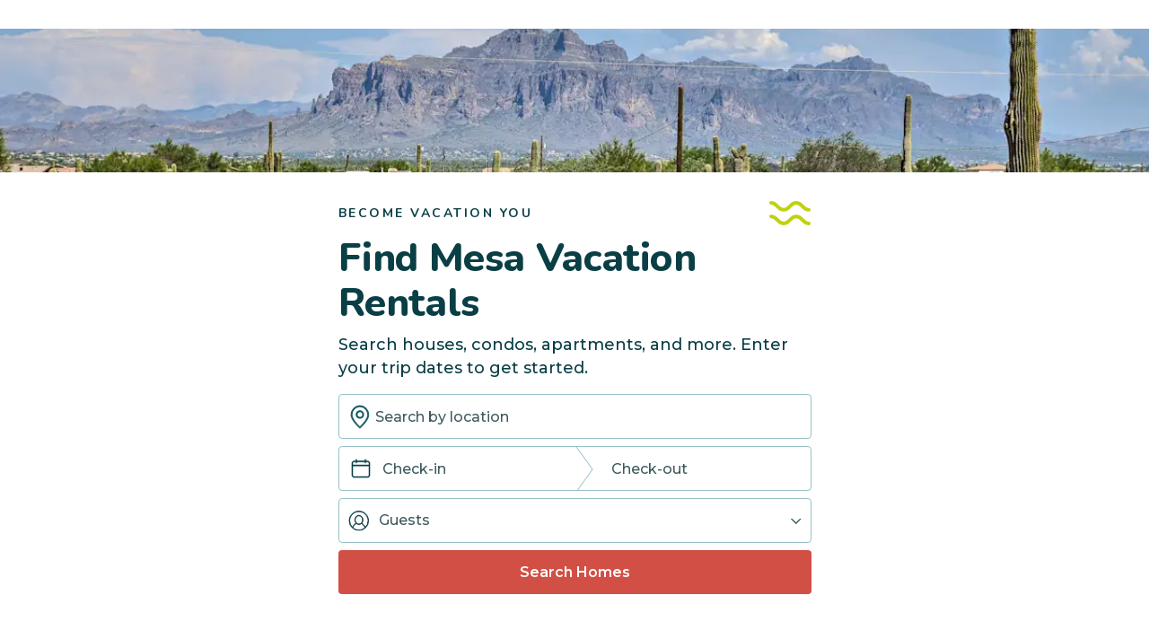

--- FILE ---
content_type: text/html; charset=utf-8
request_url: https://evolve.com/vacation-rentals/us/az/mesa
body_size: 30432
content:
<!DOCTYPE html><html lang="en"><head><script>(function(w,i,g){w[g]=w[g]||[];if(typeof w[g].push=='function')w[g].push(i)})
(window,'GTM-5XLC','google_tags_first_party');</script><script>(function(w,d,s,l){w[l]=w[l]||[];(function(){w[l].push(arguments);})('set', 'developer_id.dY2E1Nz', true);
		var f=d.getElementsByTagName(s)[0],
		j=d.createElement(s);j.async=true;j.src='/gtm/';
		f.parentNode.insertBefore(j,f);
		})(window,document,'script','dataLayer');</script><meta charSet="utf-8"/><meta content="width=device-width, height=device-height, initial-scale=1.0" name="viewport"/><link crossorigin="anonymous" href="https://google.com/" rel="dns-prefetch"/><title>THE BEST Mesa Vacation Rentals - Book Now | Evolve</title><link href="https://evolve.com/vacation-rentals/us/az/mesa" rel="canonical"/><meta content="54 Mesa Vacation Rentals - Book the perfect vacation home rental in Mesa, AZ. See verified listings • High-quality photos • Houses • Wifi/Internet" name="description"/><meta content="https://evolve.com/vacation-rentals/us/az/mesa" property="og:url"/><meta content="Evolve Vacation Rental" property="og:site_name"/><meta content="@EvolveVR" name="twitter:site"/><meta content="THE BEST Mesa Vacation Rentals - Book Now | Evolve" property="og:title"/><meta content="54 Mesa Vacation Rentals - Book the perfect vacation home rental in Mesa, AZ. See verified listings • High-quality photos • Houses • Wifi/Internet" property="og:description"/><meta content="https://res.cloudinary.com/evolve-vacation-rental-network/image/upload/v1654111864/Location_Landing/Hero_Images/us-az-mesa/Mesa_Hero.jpg" property="og:image"/><meta content="THE BEST Mesa Vacation Rentals - Book Now | Evolve" name="twitter:title"/><meta content="54 Mesa Vacation Rentals - Book the perfect vacation home rental in Mesa, AZ. See verified listings • High-quality photos • Houses • Wifi/Internet" name="twitter:description"/><meta content="https://res.cloudinary.com/evolve-vacation-rental-network/image/upload/v1654111864/Location_Landing/Hero_Images/us-az-mesa/Mesa_Hero.jpg" name="twitter:image"/><link rel="preload" as="image" imageSrcSet="https://res.cloudinary.com/evolve-vacation-rental-network/image/upload/f_auto,c_limit,w_128,q_45/Location_Landing/Hero_Images/us-az-mesa/Mesa_Hero.jpg 128w, https://res.cloudinary.com/evolve-vacation-rental-network/image/upload/f_auto,c_limit,w_256,q_45/Location_Landing/Hero_Images/us-az-mesa/Mesa_Hero.jpg 256w, https://res.cloudinary.com/evolve-vacation-rental-network/image/upload/f_auto,c_limit,w_320,q_45/Location_Landing/Hero_Images/us-az-mesa/Mesa_Hero.jpg 320w, https://res.cloudinary.com/evolve-vacation-rental-network/image/upload/f_auto,c_limit,w_360,q_45/Location_Landing/Hero_Images/us-az-mesa/Mesa_Hero.jpg 360w, https://res.cloudinary.com/evolve-vacation-rental-network/image/upload/f_auto,c_limit,w_640,q_45/Location_Landing/Hero_Images/us-az-mesa/Mesa_Hero.jpg 640w, https://res.cloudinary.com/evolve-vacation-rental-network/image/upload/f_auto,c_limit,w_750,q_45/Location_Landing/Hero_Images/us-az-mesa/Mesa_Hero.jpg 750w, https://res.cloudinary.com/evolve-vacation-rental-network/image/upload/f_auto,c_limit,w_828,q_45/Location_Landing/Hero_Images/us-az-mesa/Mesa_Hero.jpg 828w, https://res.cloudinary.com/evolve-vacation-rental-network/image/upload/f_auto,c_limit,w_1080,q_45/Location_Landing/Hero_Images/us-az-mesa/Mesa_Hero.jpg 1080w, https://res.cloudinary.com/evolve-vacation-rental-network/image/upload/f_auto,c_limit,w_1200,q_45/Location_Landing/Hero_Images/us-az-mesa/Mesa_Hero.jpg 1200w, https://res.cloudinary.com/evolve-vacation-rental-network/image/upload/f_auto,c_limit,w_1920,q_45/Location_Landing/Hero_Images/us-az-mesa/Mesa_Hero.jpg 1920w, https://res.cloudinary.com/evolve-vacation-rental-network/image/upload/f_auto,c_limit,w_2048,q_45/Location_Landing/Hero_Images/us-az-mesa/Mesa_Hero.jpg 2048w, https://res.cloudinary.com/evolve-vacation-rental-network/image/upload/f_auto,c_limit,w_3840,q_45/Location_Landing/Hero_Images/us-az-mesa/Mesa_Hero.jpg 3840w" imageSizes="(min-width: 900px) 1200px, (min-width: 600px) 600px, 400px" fetchpriority="high"/><meta name="next-head-count" content="16"/><meta charSet="utf-8"/><link href="/favicon.png" rel="shortcut icon"/><link href="/apple-touch-icon.png" rel="apple-touch-icon" sizes="180x180"/><link href="/favicon-32x32.png" rel="icon" sizes="32x32" type="image/png"/><link href="/favicon-16x16.png" rel="icon" sizes="16x16" type="image/png"/><link href="/site.webmanifest" rel="manifest"/><meta content="#da532c" name="msapplication-TileColor"/><meta content="#ffffff" name="theme-color"/><meta content="index,follow" name="robots"/><script>(function(w,l){w[l] = w[l] || [];w[l].push({'gtm.start':new Date().getTime(),event:'gtm.js'});})(window,'dataLayer');</script><script>window.dataLayer = window.dataLayer || [];
              window.dataLayer.push({
                originalLocation:
                  document.location.protocol +
                  '//' +
                  document.location.hostname +
                  document.location.pathname +
                  document.location.search,
              });</script><link rel="preconnect" href="https://fonts.gstatic.com" crossorigin /><link data-next-font="size-adjust" rel="preconnect" href="/" crossorigin="anonymous"/><link rel="preload" href="/_next/static/css/47d9c865d17d5b95.css" as="style"/><link rel="stylesheet" href="/_next/static/css/47d9c865d17d5b95.css" data-n-g=""/><link rel="preload" href="/_next/static/css/219b1b9b58c2045a.css" as="style"/><link rel="stylesheet" href="/_next/static/css/219b1b9b58c2045a.css" data-n-p=""/><link rel="preload" href="/_next/static/css/eb4ec97fd9452925.css" as="style"/><link rel="stylesheet" href="/_next/static/css/eb4ec97fd9452925.css" data-n-p=""/><link rel="preload" href="/_next/static/css/a2fb3e0d41653d14.css" as="style"/><link rel="stylesheet" href="/_next/static/css/a2fb3e0d41653d14.css" data-n-p=""/><noscript data-n-css=""></noscript><script defer="" nomodule="" src="/_next/static/chunks/polyfills-c67a75d1b6f99dc8.js"></script><script src="https://clerk.evolve.com/npm/@clerk/clerk-js@5/dist/clerk.browser.js" data-clerk-js-script="true" async="" data-clerk-publishable-key="pk_live_Y2xlcmsuZXZvbHZlLmNvbSQ" data-nscript="beforeInteractive"></script><script src="https://maps.googleapis.com/maps/api/js?key=AIzaSyDf4GW2eppIGvUNVjOHaqXLh4a9ISsUz6M&amp;libraries=places&amp;language=en" defer="" data-nscript="beforeInteractive"></script><script src="/_next/static/chunks/webpack-f6d783f28715096c.js" defer=""></script><script src="/_next/static/chunks/framework-b78bc773b89d3272.js" defer=""></script><script src="/_next/static/chunks/main-d1b04a46795738f3.js" defer=""></script><script src="/_next/static/chunks/pages/_app-35a314f79a459ba1.js" defer=""></script><script src="/_next/static/chunks/1966-05c29a64e94ef036.js" defer=""></script><script src="/_next/static/chunks/2052-f55567acd9ab1618.js" defer=""></script><script src="/_next/static/chunks/5863-e1b71bc99ae6c880.js" defer=""></script><script src="/_next/static/chunks/2812-fd6c2e360695d5c7.js" defer=""></script><script src="/_next/static/chunks/4019-cfbf3ab20d1797d3.js" defer=""></script><script src="/_next/static/chunks/8633-cf16620eedcbb00f.js" defer=""></script><script src="/_next/static/chunks/7739-20b21c2a5895fa26.js" defer=""></script><script src="/_next/static/chunks/9225-b22f6afcaed30890.js" defer=""></script><script src="/_next/static/chunks/6364-7e9e860cf982faba.js" defer=""></script><script src="/_next/static/chunks/2022-4e0eab2453b95892.js" defer=""></script><script src="/_next/static/chunks/pages/vacation-rentals/%5B...slug%5D-5e1c7dacb8420843.js" defer=""></script><script src="/_next/static/KWvPF6UvCnyOWeCYDuWzl/_buildManifest.js" defer=""></script><script src="/_next/static/KWvPF6UvCnyOWeCYDuWzl/_ssgManifest.js" defer=""></script><style data-href="https://fonts.googleapis.com/css2?family=Montserrat:wght@300;400;500;600;700;800&family=Nunito:wght@300;400;600;700;800;900&display=swap">@font-face{font-family:'Montserrat';font-style:normal;font-weight:300;font-display:swap;src:url(https://fonts.gstatic.com/l/font?kit=JTUHjIg1_i6t8kCHKm4532VJOt5-QNFgpCs16Ew9&skey=7bc19f711c0de8f&v=v31) format('woff')}@font-face{font-family:'Montserrat';font-style:normal;font-weight:400;font-display:swap;src:url(https://fonts.gstatic.com/l/font?kit=JTUHjIg1_i6t8kCHKm4532VJOt5-QNFgpCtr6Ew9&skey=7bc19f711c0de8f&v=v31) format('woff')}@font-face{font-family:'Montserrat';font-style:normal;font-weight:500;font-display:swap;src:url(https://fonts.gstatic.com/l/font?kit=JTUHjIg1_i6t8kCHKm4532VJOt5-QNFgpCtZ6Ew9&skey=7bc19f711c0de8f&v=v31) format('woff')}@font-face{font-family:'Montserrat';font-style:normal;font-weight:600;font-display:swap;src:url(https://fonts.gstatic.com/l/font?kit=JTUHjIg1_i6t8kCHKm4532VJOt5-QNFgpCu170w9&skey=7bc19f711c0de8f&v=v31) format('woff')}@font-face{font-family:'Montserrat';font-style:normal;font-weight:700;font-display:swap;src:url(https://fonts.gstatic.com/l/font?kit=JTUHjIg1_i6t8kCHKm4532VJOt5-QNFgpCuM70w9&skey=7bc19f711c0de8f&v=v31) format('woff')}@font-face{font-family:'Montserrat';font-style:normal;font-weight:800;font-display:swap;src:url(https://fonts.gstatic.com/l/font?kit=JTUHjIg1_i6t8kCHKm4532VJOt5-QNFgpCvr70w9&skey=7bc19f711c0de8f&v=v31) format('woff')}@font-face{font-family:'Nunito';font-style:normal;font-weight:300;font-display:swap;src:url(https://fonts.gstatic.com/l/font?kit=XRXI3I6Li01BKofiOc5wtlZ2di8HDOUhRTA&skey=27bb6aa8eea8a5e7&v=v32) format('woff')}@font-face{font-family:'Nunito';font-style:normal;font-weight:400;font-display:swap;src:url(https://fonts.gstatic.com/l/font?kit=XRXI3I6Li01BKofiOc5wtlZ2di8HDLshRTA&skey=27bb6aa8eea8a5e7&v=v32) format('woff')}@font-face{font-family:'Nunito';font-style:normal;font-weight:600;font-display:swap;src:url(https://fonts.gstatic.com/l/font?kit=XRXI3I6Li01BKofiOc5wtlZ2di8HDGUmRTA&skey=27bb6aa8eea8a5e7&v=v32) format('woff')}@font-face{font-family:'Nunito';font-style:normal;font-weight:700;font-display:swap;src:url(https://fonts.gstatic.com/l/font?kit=XRXI3I6Li01BKofiOc5wtlZ2di8HDFwmRTA&skey=27bb6aa8eea8a5e7&v=v32) format('woff')}@font-face{font-family:'Nunito';font-style:normal;font-weight:800;font-display:swap;src:url(https://fonts.gstatic.com/l/font?kit=XRXI3I6Li01BKofiOc5wtlZ2di8HDDsmRTA&skey=27bb6aa8eea8a5e7&v=v32) format('woff')}@font-face{font-family:'Nunito';font-style:normal;font-weight:900;font-display:swap;src:url(https://fonts.gstatic.com/l/font?kit=XRXI3I6Li01BKofiOc5wtlZ2di8HDBImRTA&skey=27bb6aa8eea8a5e7&v=v32) format('woff')}@font-face{font-family:'Montserrat';font-style:normal;font-weight:300;font-display:swap;src:url(https://fonts.gstatic.com/s/montserrat/v31/JTUSjIg1_i6t8kCHKm459WRhyyTh89ZNpQ.woff2) format('woff2');unicode-range:U+0460-052F,U+1C80-1C8A,U+20B4,U+2DE0-2DFF,U+A640-A69F,U+FE2E-FE2F}@font-face{font-family:'Montserrat';font-style:normal;font-weight:300;font-display:swap;src:url(https://fonts.gstatic.com/s/montserrat/v31/JTUSjIg1_i6t8kCHKm459W1hyyTh89ZNpQ.woff2) format('woff2');unicode-range:U+0301,U+0400-045F,U+0490-0491,U+04B0-04B1,U+2116}@font-face{font-family:'Montserrat';font-style:normal;font-weight:300;font-display:swap;src:url(https://fonts.gstatic.com/s/montserrat/v31/JTUSjIg1_i6t8kCHKm459WZhyyTh89ZNpQ.woff2) format('woff2');unicode-range:U+0102-0103,U+0110-0111,U+0128-0129,U+0168-0169,U+01A0-01A1,U+01AF-01B0,U+0300-0301,U+0303-0304,U+0308-0309,U+0323,U+0329,U+1EA0-1EF9,U+20AB}@font-face{font-family:'Montserrat';font-style:normal;font-weight:300;font-display:swap;src:url(https://fonts.gstatic.com/s/montserrat/v31/JTUSjIg1_i6t8kCHKm459WdhyyTh89ZNpQ.woff2) format('woff2');unicode-range:U+0100-02BA,U+02BD-02C5,U+02C7-02CC,U+02CE-02D7,U+02DD-02FF,U+0304,U+0308,U+0329,U+1D00-1DBF,U+1E00-1E9F,U+1EF2-1EFF,U+2020,U+20A0-20AB,U+20AD-20C0,U+2113,U+2C60-2C7F,U+A720-A7FF}@font-face{font-family:'Montserrat';font-style:normal;font-weight:300;font-display:swap;src:url(https://fonts.gstatic.com/s/montserrat/v31/JTUSjIg1_i6t8kCHKm459WlhyyTh89Y.woff2) format('woff2');unicode-range:U+0000-00FF,U+0131,U+0152-0153,U+02BB-02BC,U+02C6,U+02DA,U+02DC,U+0304,U+0308,U+0329,U+2000-206F,U+20AC,U+2122,U+2191,U+2193,U+2212,U+2215,U+FEFF,U+FFFD}@font-face{font-family:'Montserrat';font-style:normal;font-weight:400;font-display:swap;src:url(https://fonts.gstatic.com/s/montserrat/v31/JTUSjIg1_i6t8kCHKm459WRhyyTh89ZNpQ.woff2) format('woff2');unicode-range:U+0460-052F,U+1C80-1C8A,U+20B4,U+2DE0-2DFF,U+A640-A69F,U+FE2E-FE2F}@font-face{font-family:'Montserrat';font-style:normal;font-weight:400;font-display:swap;src:url(https://fonts.gstatic.com/s/montserrat/v31/JTUSjIg1_i6t8kCHKm459W1hyyTh89ZNpQ.woff2) format('woff2');unicode-range:U+0301,U+0400-045F,U+0490-0491,U+04B0-04B1,U+2116}@font-face{font-family:'Montserrat';font-style:normal;font-weight:400;font-display:swap;src:url(https://fonts.gstatic.com/s/montserrat/v31/JTUSjIg1_i6t8kCHKm459WZhyyTh89ZNpQ.woff2) format('woff2');unicode-range:U+0102-0103,U+0110-0111,U+0128-0129,U+0168-0169,U+01A0-01A1,U+01AF-01B0,U+0300-0301,U+0303-0304,U+0308-0309,U+0323,U+0329,U+1EA0-1EF9,U+20AB}@font-face{font-family:'Montserrat';font-style:normal;font-weight:400;font-display:swap;src:url(https://fonts.gstatic.com/s/montserrat/v31/JTUSjIg1_i6t8kCHKm459WdhyyTh89ZNpQ.woff2) format('woff2');unicode-range:U+0100-02BA,U+02BD-02C5,U+02C7-02CC,U+02CE-02D7,U+02DD-02FF,U+0304,U+0308,U+0329,U+1D00-1DBF,U+1E00-1E9F,U+1EF2-1EFF,U+2020,U+20A0-20AB,U+20AD-20C0,U+2113,U+2C60-2C7F,U+A720-A7FF}@font-face{font-family:'Montserrat';font-style:normal;font-weight:400;font-display:swap;src:url(https://fonts.gstatic.com/s/montserrat/v31/JTUSjIg1_i6t8kCHKm459WlhyyTh89Y.woff2) format('woff2');unicode-range:U+0000-00FF,U+0131,U+0152-0153,U+02BB-02BC,U+02C6,U+02DA,U+02DC,U+0304,U+0308,U+0329,U+2000-206F,U+20AC,U+2122,U+2191,U+2193,U+2212,U+2215,U+FEFF,U+FFFD}@font-face{font-family:'Montserrat';font-style:normal;font-weight:500;font-display:swap;src:url(https://fonts.gstatic.com/s/montserrat/v31/JTUSjIg1_i6t8kCHKm459WRhyyTh89ZNpQ.woff2) format('woff2');unicode-range:U+0460-052F,U+1C80-1C8A,U+20B4,U+2DE0-2DFF,U+A640-A69F,U+FE2E-FE2F}@font-face{font-family:'Montserrat';font-style:normal;font-weight:500;font-display:swap;src:url(https://fonts.gstatic.com/s/montserrat/v31/JTUSjIg1_i6t8kCHKm459W1hyyTh89ZNpQ.woff2) format('woff2');unicode-range:U+0301,U+0400-045F,U+0490-0491,U+04B0-04B1,U+2116}@font-face{font-family:'Montserrat';font-style:normal;font-weight:500;font-display:swap;src:url(https://fonts.gstatic.com/s/montserrat/v31/JTUSjIg1_i6t8kCHKm459WZhyyTh89ZNpQ.woff2) format('woff2');unicode-range:U+0102-0103,U+0110-0111,U+0128-0129,U+0168-0169,U+01A0-01A1,U+01AF-01B0,U+0300-0301,U+0303-0304,U+0308-0309,U+0323,U+0329,U+1EA0-1EF9,U+20AB}@font-face{font-family:'Montserrat';font-style:normal;font-weight:500;font-display:swap;src:url(https://fonts.gstatic.com/s/montserrat/v31/JTUSjIg1_i6t8kCHKm459WdhyyTh89ZNpQ.woff2) format('woff2');unicode-range:U+0100-02BA,U+02BD-02C5,U+02C7-02CC,U+02CE-02D7,U+02DD-02FF,U+0304,U+0308,U+0329,U+1D00-1DBF,U+1E00-1E9F,U+1EF2-1EFF,U+2020,U+20A0-20AB,U+20AD-20C0,U+2113,U+2C60-2C7F,U+A720-A7FF}@font-face{font-family:'Montserrat';font-style:normal;font-weight:500;font-display:swap;src:url(https://fonts.gstatic.com/s/montserrat/v31/JTUSjIg1_i6t8kCHKm459WlhyyTh89Y.woff2) format('woff2');unicode-range:U+0000-00FF,U+0131,U+0152-0153,U+02BB-02BC,U+02C6,U+02DA,U+02DC,U+0304,U+0308,U+0329,U+2000-206F,U+20AC,U+2122,U+2191,U+2193,U+2212,U+2215,U+FEFF,U+FFFD}@font-face{font-family:'Montserrat';font-style:normal;font-weight:600;font-display:swap;src:url(https://fonts.gstatic.com/s/montserrat/v31/JTUSjIg1_i6t8kCHKm459WRhyyTh89ZNpQ.woff2) format('woff2');unicode-range:U+0460-052F,U+1C80-1C8A,U+20B4,U+2DE0-2DFF,U+A640-A69F,U+FE2E-FE2F}@font-face{font-family:'Montserrat';font-style:normal;font-weight:600;font-display:swap;src:url(https://fonts.gstatic.com/s/montserrat/v31/JTUSjIg1_i6t8kCHKm459W1hyyTh89ZNpQ.woff2) format('woff2');unicode-range:U+0301,U+0400-045F,U+0490-0491,U+04B0-04B1,U+2116}@font-face{font-family:'Montserrat';font-style:normal;font-weight:600;font-display:swap;src:url(https://fonts.gstatic.com/s/montserrat/v31/JTUSjIg1_i6t8kCHKm459WZhyyTh89ZNpQ.woff2) format('woff2');unicode-range:U+0102-0103,U+0110-0111,U+0128-0129,U+0168-0169,U+01A0-01A1,U+01AF-01B0,U+0300-0301,U+0303-0304,U+0308-0309,U+0323,U+0329,U+1EA0-1EF9,U+20AB}@font-face{font-family:'Montserrat';font-style:normal;font-weight:600;font-display:swap;src:url(https://fonts.gstatic.com/s/montserrat/v31/JTUSjIg1_i6t8kCHKm459WdhyyTh89ZNpQ.woff2) format('woff2');unicode-range:U+0100-02BA,U+02BD-02C5,U+02C7-02CC,U+02CE-02D7,U+02DD-02FF,U+0304,U+0308,U+0329,U+1D00-1DBF,U+1E00-1E9F,U+1EF2-1EFF,U+2020,U+20A0-20AB,U+20AD-20C0,U+2113,U+2C60-2C7F,U+A720-A7FF}@font-face{font-family:'Montserrat';font-style:normal;font-weight:600;font-display:swap;src:url(https://fonts.gstatic.com/s/montserrat/v31/JTUSjIg1_i6t8kCHKm459WlhyyTh89Y.woff2) format('woff2');unicode-range:U+0000-00FF,U+0131,U+0152-0153,U+02BB-02BC,U+02C6,U+02DA,U+02DC,U+0304,U+0308,U+0329,U+2000-206F,U+20AC,U+2122,U+2191,U+2193,U+2212,U+2215,U+FEFF,U+FFFD}@font-face{font-family:'Montserrat';font-style:normal;font-weight:700;font-display:swap;src:url(https://fonts.gstatic.com/s/montserrat/v31/JTUSjIg1_i6t8kCHKm459WRhyyTh89ZNpQ.woff2) format('woff2');unicode-range:U+0460-052F,U+1C80-1C8A,U+20B4,U+2DE0-2DFF,U+A640-A69F,U+FE2E-FE2F}@font-face{font-family:'Montserrat';font-style:normal;font-weight:700;font-display:swap;src:url(https://fonts.gstatic.com/s/montserrat/v31/JTUSjIg1_i6t8kCHKm459W1hyyTh89ZNpQ.woff2) format('woff2');unicode-range:U+0301,U+0400-045F,U+0490-0491,U+04B0-04B1,U+2116}@font-face{font-family:'Montserrat';font-style:normal;font-weight:700;font-display:swap;src:url(https://fonts.gstatic.com/s/montserrat/v31/JTUSjIg1_i6t8kCHKm459WZhyyTh89ZNpQ.woff2) format('woff2');unicode-range:U+0102-0103,U+0110-0111,U+0128-0129,U+0168-0169,U+01A0-01A1,U+01AF-01B0,U+0300-0301,U+0303-0304,U+0308-0309,U+0323,U+0329,U+1EA0-1EF9,U+20AB}@font-face{font-family:'Montserrat';font-style:normal;font-weight:700;font-display:swap;src:url(https://fonts.gstatic.com/s/montserrat/v31/JTUSjIg1_i6t8kCHKm459WdhyyTh89ZNpQ.woff2) format('woff2');unicode-range:U+0100-02BA,U+02BD-02C5,U+02C7-02CC,U+02CE-02D7,U+02DD-02FF,U+0304,U+0308,U+0329,U+1D00-1DBF,U+1E00-1E9F,U+1EF2-1EFF,U+2020,U+20A0-20AB,U+20AD-20C0,U+2113,U+2C60-2C7F,U+A720-A7FF}@font-face{font-family:'Montserrat';font-style:normal;font-weight:700;font-display:swap;src:url(https://fonts.gstatic.com/s/montserrat/v31/JTUSjIg1_i6t8kCHKm459WlhyyTh89Y.woff2) format('woff2');unicode-range:U+0000-00FF,U+0131,U+0152-0153,U+02BB-02BC,U+02C6,U+02DA,U+02DC,U+0304,U+0308,U+0329,U+2000-206F,U+20AC,U+2122,U+2191,U+2193,U+2212,U+2215,U+FEFF,U+FFFD}@font-face{font-family:'Montserrat';font-style:normal;font-weight:800;font-display:swap;src:url(https://fonts.gstatic.com/s/montserrat/v31/JTUSjIg1_i6t8kCHKm459WRhyyTh89ZNpQ.woff2) format('woff2');unicode-range:U+0460-052F,U+1C80-1C8A,U+20B4,U+2DE0-2DFF,U+A640-A69F,U+FE2E-FE2F}@font-face{font-family:'Montserrat';font-style:normal;font-weight:800;font-display:swap;src:url(https://fonts.gstatic.com/s/montserrat/v31/JTUSjIg1_i6t8kCHKm459W1hyyTh89ZNpQ.woff2) format('woff2');unicode-range:U+0301,U+0400-045F,U+0490-0491,U+04B0-04B1,U+2116}@font-face{font-family:'Montserrat';font-style:normal;font-weight:800;font-display:swap;src:url(https://fonts.gstatic.com/s/montserrat/v31/JTUSjIg1_i6t8kCHKm459WZhyyTh89ZNpQ.woff2) format('woff2');unicode-range:U+0102-0103,U+0110-0111,U+0128-0129,U+0168-0169,U+01A0-01A1,U+01AF-01B0,U+0300-0301,U+0303-0304,U+0308-0309,U+0323,U+0329,U+1EA0-1EF9,U+20AB}@font-face{font-family:'Montserrat';font-style:normal;font-weight:800;font-display:swap;src:url(https://fonts.gstatic.com/s/montserrat/v31/JTUSjIg1_i6t8kCHKm459WdhyyTh89ZNpQ.woff2) format('woff2');unicode-range:U+0100-02BA,U+02BD-02C5,U+02C7-02CC,U+02CE-02D7,U+02DD-02FF,U+0304,U+0308,U+0329,U+1D00-1DBF,U+1E00-1E9F,U+1EF2-1EFF,U+2020,U+20A0-20AB,U+20AD-20C0,U+2113,U+2C60-2C7F,U+A720-A7FF}@font-face{font-family:'Montserrat';font-style:normal;font-weight:800;font-display:swap;src:url(https://fonts.gstatic.com/s/montserrat/v31/JTUSjIg1_i6t8kCHKm459WlhyyTh89Y.woff2) format('woff2');unicode-range:U+0000-00FF,U+0131,U+0152-0153,U+02BB-02BC,U+02C6,U+02DA,U+02DC,U+0304,U+0308,U+0329,U+2000-206F,U+20AC,U+2122,U+2191,U+2193,U+2212,U+2215,U+FEFF,U+FFFD}@font-face{font-family:'Nunito';font-style:normal;font-weight:300;font-display:swap;src:url(https://fonts.gstatic.com/s/nunito/v32/XRXV3I6Li01BKofIOOaBTMnFcQIG.woff2) format('woff2');unicode-range:U+0460-052F,U+1C80-1C8A,U+20B4,U+2DE0-2DFF,U+A640-A69F,U+FE2E-FE2F}@font-face{font-family:'Nunito';font-style:normal;font-weight:300;font-display:swap;src:url(https://fonts.gstatic.com/s/nunito/v32/XRXV3I6Li01BKofIMeaBTMnFcQIG.woff2) format('woff2');unicode-range:U+0301,U+0400-045F,U+0490-0491,U+04B0-04B1,U+2116}@font-face{font-family:'Nunito';font-style:normal;font-weight:300;font-display:swap;src:url(https://fonts.gstatic.com/s/nunito/v32/XRXV3I6Li01BKofIOuaBTMnFcQIG.woff2) format('woff2');unicode-range:U+0102-0103,U+0110-0111,U+0128-0129,U+0168-0169,U+01A0-01A1,U+01AF-01B0,U+0300-0301,U+0303-0304,U+0308-0309,U+0323,U+0329,U+1EA0-1EF9,U+20AB}@font-face{font-family:'Nunito';font-style:normal;font-weight:300;font-display:swap;src:url(https://fonts.gstatic.com/s/nunito/v32/XRXV3I6Li01BKofIO-aBTMnFcQIG.woff2) format('woff2');unicode-range:U+0100-02BA,U+02BD-02C5,U+02C7-02CC,U+02CE-02D7,U+02DD-02FF,U+0304,U+0308,U+0329,U+1D00-1DBF,U+1E00-1E9F,U+1EF2-1EFF,U+2020,U+20A0-20AB,U+20AD-20C0,U+2113,U+2C60-2C7F,U+A720-A7FF}@font-face{font-family:'Nunito';font-style:normal;font-weight:300;font-display:swap;src:url(https://fonts.gstatic.com/s/nunito/v32/XRXV3I6Li01BKofINeaBTMnFcQ.woff2) format('woff2');unicode-range:U+0000-00FF,U+0131,U+0152-0153,U+02BB-02BC,U+02C6,U+02DA,U+02DC,U+0304,U+0308,U+0329,U+2000-206F,U+20AC,U+2122,U+2191,U+2193,U+2212,U+2215,U+FEFF,U+FFFD}@font-face{font-family:'Nunito';font-style:normal;font-weight:400;font-display:swap;src:url(https://fonts.gstatic.com/s/nunito/v32/XRXV3I6Li01BKofIOOaBTMnFcQIG.woff2) format('woff2');unicode-range:U+0460-052F,U+1C80-1C8A,U+20B4,U+2DE0-2DFF,U+A640-A69F,U+FE2E-FE2F}@font-face{font-family:'Nunito';font-style:normal;font-weight:400;font-display:swap;src:url(https://fonts.gstatic.com/s/nunito/v32/XRXV3I6Li01BKofIMeaBTMnFcQIG.woff2) format('woff2');unicode-range:U+0301,U+0400-045F,U+0490-0491,U+04B0-04B1,U+2116}@font-face{font-family:'Nunito';font-style:normal;font-weight:400;font-display:swap;src:url(https://fonts.gstatic.com/s/nunito/v32/XRXV3I6Li01BKofIOuaBTMnFcQIG.woff2) format('woff2');unicode-range:U+0102-0103,U+0110-0111,U+0128-0129,U+0168-0169,U+01A0-01A1,U+01AF-01B0,U+0300-0301,U+0303-0304,U+0308-0309,U+0323,U+0329,U+1EA0-1EF9,U+20AB}@font-face{font-family:'Nunito';font-style:normal;font-weight:400;font-display:swap;src:url(https://fonts.gstatic.com/s/nunito/v32/XRXV3I6Li01BKofIO-aBTMnFcQIG.woff2) format('woff2');unicode-range:U+0100-02BA,U+02BD-02C5,U+02C7-02CC,U+02CE-02D7,U+02DD-02FF,U+0304,U+0308,U+0329,U+1D00-1DBF,U+1E00-1E9F,U+1EF2-1EFF,U+2020,U+20A0-20AB,U+20AD-20C0,U+2113,U+2C60-2C7F,U+A720-A7FF}@font-face{font-family:'Nunito';font-style:normal;font-weight:400;font-display:swap;src:url(https://fonts.gstatic.com/s/nunito/v32/XRXV3I6Li01BKofINeaBTMnFcQ.woff2) format('woff2');unicode-range:U+0000-00FF,U+0131,U+0152-0153,U+02BB-02BC,U+02C6,U+02DA,U+02DC,U+0304,U+0308,U+0329,U+2000-206F,U+20AC,U+2122,U+2191,U+2193,U+2212,U+2215,U+FEFF,U+FFFD}@font-face{font-family:'Nunito';font-style:normal;font-weight:600;font-display:swap;src:url(https://fonts.gstatic.com/s/nunito/v32/XRXV3I6Li01BKofIOOaBTMnFcQIG.woff2) format('woff2');unicode-range:U+0460-052F,U+1C80-1C8A,U+20B4,U+2DE0-2DFF,U+A640-A69F,U+FE2E-FE2F}@font-face{font-family:'Nunito';font-style:normal;font-weight:600;font-display:swap;src:url(https://fonts.gstatic.com/s/nunito/v32/XRXV3I6Li01BKofIMeaBTMnFcQIG.woff2) format('woff2');unicode-range:U+0301,U+0400-045F,U+0490-0491,U+04B0-04B1,U+2116}@font-face{font-family:'Nunito';font-style:normal;font-weight:600;font-display:swap;src:url(https://fonts.gstatic.com/s/nunito/v32/XRXV3I6Li01BKofIOuaBTMnFcQIG.woff2) format('woff2');unicode-range:U+0102-0103,U+0110-0111,U+0128-0129,U+0168-0169,U+01A0-01A1,U+01AF-01B0,U+0300-0301,U+0303-0304,U+0308-0309,U+0323,U+0329,U+1EA0-1EF9,U+20AB}@font-face{font-family:'Nunito';font-style:normal;font-weight:600;font-display:swap;src:url(https://fonts.gstatic.com/s/nunito/v32/XRXV3I6Li01BKofIO-aBTMnFcQIG.woff2) format('woff2');unicode-range:U+0100-02BA,U+02BD-02C5,U+02C7-02CC,U+02CE-02D7,U+02DD-02FF,U+0304,U+0308,U+0329,U+1D00-1DBF,U+1E00-1E9F,U+1EF2-1EFF,U+2020,U+20A0-20AB,U+20AD-20C0,U+2113,U+2C60-2C7F,U+A720-A7FF}@font-face{font-family:'Nunito';font-style:normal;font-weight:600;font-display:swap;src:url(https://fonts.gstatic.com/s/nunito/v32/XRXV3I6Li01BKofINeaBTMnFcQ.woff2) format('woff2');unicode-range:U+0000-00FF,U+0131,U+0152-0153,U+02BB-02BC,U+02C6,U+02DA,U+02DC,U+0304,U+0308,U+0329,U+2000-206F,U+20AC,U+2122,U+2191,U+2193,U+2212,U+2215,U+FEFF,U+FFFD}@font-face{font-family:'Nunito';font-style:normal;font-weight:700;font-display:swap;src:url(https://fonts.gstatic.com/s/nunito/v32/XRXV3I6Li01BKofIOOaBTMnFcQIG.woff2) format('woff2');unicode-range:U+0460-052F,U+1C80-1C8A,U+20B4,U+2DE0-2DFF,U+A640-A69F,U+FE2E-FE2F}@font-face{font-family:'Nunito';font-style:normal;font-weight:700;font-display:swap;src:url(https://fonts.gstatic.com/s/nunito/v32/XRXV3I6Li01BKofIMeaBTMnFcQIG.woff2) format('woff2');unicode-range:U+0301,U+0400-045F,U+0490-0491,U+04B0-04B1,U+2116}@font-face{font-family:'Nunito';font-style:normal;font-weight:700;font-display:swap;src:url(https://fonts.gstatic.com/s/nunito/v32/XRXV3I6Li01BKofIOuaBTMnFcQIG.woff2) format('woff2');unicode-range:U+0102-0103,U+0110-0111,U+0128-0129,U+0168-0169,U+01A0-01A1,U+01AF-01B0,U+0300-0301,U+0303-0304,U+0308-0309,U+0323,U+0329,U+1EA0-1EF9,U+20AB}@font-face{font-family:'Nunito';font-style:normal;font-weight:700;font-display:swap;src:url(https://fonts.gstatic.com/s/nunito/v32/XRXV3I6Li01BKofIO-aBTMnFcQIG.woff2) format('woff2');unicode-range:U+0100-02BA,U+02BD-02C5,U+02C7-02CC,U+02CE-02D7,U+02DD-02FF,U+0304,U+0308,U+0329,U+1D00-1DBF,U+1E00-1E9F,U+1EF2-1EFF,U+2020,U+20A0-20AB,U+20AD-20C0,U+2113,U+2C60-2C7F,U+A720-A7FF}@font-face{font-family:'Nunito';font-style:normal;font-weight:700;font-display:swap;src:url(https://fonts.gstatic.com/s/nunito/v32/XRXV3I6Li01BKofINeaBTMnFcQ.woff2) format('woff2');unicode-range:U+0000-00FF,U+0131,U+0152-0153,U+02BB-02BC,U+02C6,U+02DA,U+02DC,U+0304,U+0308,U+0329,U+2000-206F,U+20AC,U+2122,U+2191,U+2193,U+2212,U+2215,U+FEFF,U+FFFD}@font-face{font-family:'Nunito';font-style:normal;font-weight:800;font-display:swap;src:url(https://fonts.gstatic.com/s/nunito/v32/XRXV3I6Li01BKofIOOaBTMnFcQIG.woff2) format('woff2');unicode-range:U+0460-052F,U+1C80-1C8A,U+20B4,U+2DE0-2DFF,U+A640-A69F,U+FE2E-FE2F}@font-face{font-family:'Nunito';font-style:normal;font-weight:800;font-display:swap;src:url(https://fonts.gstatic.com/s/nunito/v32/XRXV3I6Li01BKofIMeaBTMnFcQIG.woff2) format('woff2');unicode-range:U+0301,U+0400-045F,U+0490-0491,U+04B0-04B1,U+2116}@font-face{font-family:'Nunito';font-style:normal;font-weight:800;font-display:swap;src:url(https://fonts.gstatic.com/s/nunito/v32/XRXV3I6Li01BKofIOuaBTMnFcQIG.woff2) format('woff2');unicode-range:U+0102-0103,U+0110-0111,U+0128-0129,U+0168-0169,U+01A0-01A1,U+01AF-01B0,U+0300-0301,U+0303-0304,U+0308-0309,U+0323,U+0329,U+1EA0-1EF9,U+20AB}@font-face{font-family:'Nunito';font-style:normal;font-weight:800;font-display:swap;src:url(https://fonts.gstatic.com/s/nunito/v32/XRXV3I6Li01BKofIO-aBTMnFcQIG.woff2) format('woff2');unicode-range:U+0100-02BA,U+02BD-02C5,U+02C7-02CC,U+02CE-02D7,U+02DD-02FF,U+0304,U+0308,U+0329,U+1D00-1DBF,U+1E00-1E9F,U+1EF2-1EFF,U+2020,U+20A0-20AB,U+20AD-20C0,U+2113,U+2C60-2C7F,U+A720-A7FF}@font-face{font-family:'Nunito';font-style:normal;font-weight:800;font-display:swap;src:url(https://fonts.gstatic.com/s/nunito/v32/XRXV3I6Li01BKofINeaBTMnFcQ.woff2) format('woff2');unicode-range:U+0000-00FF,U+0131,U+0152-0153,U+02BB-02BC,U+02C6,U+02DA,U+02DC,U+0304,U+0308,U+0329,U+2000-206F,U+20AC,U+2122,U+2191,U+2193,U+2212,U+2215,U+FEFF,U+FFFD}@font-face{font-family:'Nunito';font-style:normal;font-weight:900;font-display:swap;src:url(https://fonts.gstatic.com/s/nunito/v32/XRXV3I6Li01BKofIOOaBTMnFcQIG.woff2) format('woff2');unicode-range:U+0460-052F,U+1C80-1C8A,U+20B4,U+2DE0-2DFF,U+A640-A69F,U+FE2E-FE2F}@font-face{font-family:'Nunito';font-style:normal;font-weight:900;font-display:swap;src:url(https://fonts.gstatic.com/s/nunito/v32/XRXV3I6Li01BKofIMeaBTMnFcQIG.woff2) format('woff2');unicode-range:U+0301,U+0400-045F,U+0490-0491,U+04B0-04B1,U+2116}@font-face{font-family:'Nunito';font-style:normal;font-weight:900;font-display:swap;src:url(https://fonts.gstatic.com/s/nunito/v32/XRXV3I6Li01BKofIOuaBTMnFcQIG.woff2) format('woff2');unicode-range:U+0102-0103,U+0110-0111,U+0128-0129,U+0168-0169,U+01A0-01A1,U+01AF-01B0,U+0300-0301,U+0303-0304,U+0308-0309,U+0323,U+0329,U+1EA0-1EF9,U+20AB}@font-face{font-family:'Nunito';font-style:normal;font-weight:900;font-display:swap;src:url(https://fonts.gstatic.com/s/nunito/v32/XRXV3I6Li01BKofIO-aBTMnFcQIG.woff2) format('woff2');unicode-range:U+0100-02BA,U+02BD-02C5,U+02C7-02CC,U+02CE-02D7,U+02DD-02FF,U+0304,U+0308,U+0329,U+1D00-1DBF,U+1E00-1E9F,U+1EF2-1EFF,U+2020,U+20A0-20AB,U+20AD-20C0,U+2113,U+2C60-2C7F,U+A720-A7FF}@font-face{font-family:'Nunito';font-style:normal;font-weight:900;font-display:swap;src:url(https://fonts.gstatic.com/s/nunito/v32/XRXV3I6Li01BKofINeaBTMnFcQ.woff2) format('woff2');unicode-range:U+0000-00FF,U+0131,U+0152-0153,U+02BB-02BC,U+02C6,U+02DA,U+02DC,U+0304,U+0308,U+0329,U+2000-206F,U+20AC,U+2122,U+2191,U+2193,U+2212,U+2215,U+FEFF,U+FFFD}</style></head><body><div id="__next"><div class="Header_bannerContainer__gN7ag"></div><header class="Header_header__1RJ5C"><nav class="Header_mobileNav__w9RyV"><div class=""><div class="Header_logoContainer__wgzjD "><a id="header_evolve_logo_mobile_link" class="btn-cta Header_mobileCta___MCkr" href="/"><svg xmlns="http://www.w3.org/2000/svg" fill="none" viewBox="0 0 505 99"><g clip-path="url(#evolve-logo_svg__clip0)"><path fill="#1AB2C5" d="M191.86 42.42c-2.63-16.75-15.23-26.68-30.86-26.68-19.38 0-34.16 14.78-34.16 33.73 0 18.95 14.64 33.58 34.73 33.58a42.38 42.38 0 0027.64-10.4 2.003 2.003 0 00.53-2.26l-3.08-7.55a1.997 1.997 0 00-1.426-1.197 1.996 1.996 0 00-1.794.497c-6.86 6.31-14.17 9.14-21.72 9.14-8 0-14.14-3.44-17.85-8.77a2.007 2.007 0 01-.273-1.782 2.01 2.01 0 011.273-1.278l45.63-14.78a2.002 2.002 0 001.36-2.25zM140 48.89c.43-12.2 9.33-21.53 21-21.53 7.17 0 13.2 3.59 15.93 9.47L140 48.89zm114.79-33.13l-12.12 1.53a2.008 2.008 0 00-1.67 1.24l-15.32 37.26-15.1-37.24a1.995 1.995 0 00-1.64-1.26l-12.2-1.54a2 2 0 00-2.13 2.84l27.44 63.23a1.992 1.992 0 001.87 1.23h3.65a1.995 1.995 0 001.87-1.23l27.48-63.23a2 2 0 00-2.13-2.83zm181.01-.01l-12.21 1.54a2.003 2.003 0 00-1.59 1.26l-15.1 37.24-15.4-37.26a2.06 2.06 0 00-1.64-1.24l-12.12-1.53a2 2 0 00-2.12 2.83l27.47 63.23a2 2 0 001.91 1.23h3.65a2 2 0 001.88-1.23l27.43-63.23a2.007 2.007 0 00-.21-2.082 1.999 1.999 0 00-1.95-.758zm-142.44 0c-19.29 0-34.56 14.75-34.56 33.65s15.27 33.52 34.56 33.52c19.29 0 34.64-14.63 34.64-33.52s-15.23-33.65-34.64-33.65zm0 54.87a21.294 21.294 0 01-19.715-13.08 21.292 21.292 0 1140.935-8.27 21.1 21.1 0 01-6.136 15.122 21.105 21.105 0 01-15.084 6.228zm88.81-.27h-28.32V17.79a2.05 2.05 0 00-2.36-2l-9.81 1.51a2 2 0 00-1.74 2v61.57a2.05 2.05 0 002.06 2h38.73a2 2 0 002-1.71l1.44-8.47a2 2 0 00-2-2.34zm122.15-27.92c-2.63-16.75-15.23-26.68-30.91-26.68-19.37 0-34.15 14.78-34.15 33.72 0 18.94 14.63 33.58 34.74 33.58a42.422 42.422 0 0027.64-10.39 2.002 2.002 0 00.53-2.27l-3.08-7.55a1.997 1.997 0 00-1.426-1.197 1.996 1.996 0 00-1.794.497c-6.86 6.31-14.17 9.14-21.72 9.14-8 0-14.13-3.44-17.85-8.76a2.007 2.007 0 01.207-2.583c.222-.222.494-.39.793-.487L503 44.67a2 2 0 001.32-2.24zm-51.86 6.47c.43-12.2 9.33-21.53 21-21.53 7.18 0 13.2 3.59 15.93 9.47L452.46 48.9z"></path><path fill="url(#evolve-logo_svg__paint0_linear)" d="M69.09 39.29l-15.8-15.8a5.53 5.53 0 00-7.8 0l-15.8 15.8a5.54 5.54 0 00-1.61 3.9v14a65.924 65.924 0 0111-3.52v-8.2l10.31-10.29 10.28 10.29v5.21c3.83-.63 5.56-.94 7.36-1.34.91-.21 2.16-.5 3.67-.92v-5.23a5.54 5.54 0 00-1.61-3.9z"></path><path fill="url(#evolve-logo_svg__paint1_linear)" d="M93.62 27.37A49.4 49.4 0 00.1 46.28 51.32 51.32 0 00.06 52a5.94 5.94 0 008.88 4.81l.1-.06a6.07 6.07 0 003-5.57v-1.75a37.39 37.39 0 0171.35-15.61A39.004 39.004 0 0185.84 41c.12.33.17.39.23.54 4.4-2 6.74-4 10.44-7a51.885 51.885 0 00-2.89-7.17z"></path><path fill="#79BB42" d="M94.18 70.24a49.36 49.36 0 01-79.12 14.63 50.991 50.991 0 01-5-5.66c1-.66 1.54-1 1.56-1.06 3.08-2.1 6-3.86 8.67-5.36a37.998 37.998 0 005.51 5.55 37.322 37.322 0 0057.42-13.07 5.91 5.91 0 012.89-2.84l.14-.06a6 6 0 017.93 7.87z"></path><path fill="#BDD031" d="M88.43 53.19l-.31.15c-.54.26-2.12 1-4.36 2-1.11.47-2.83 1.2-5.16 2-2.63 1-4.72 1.6-5.71 1.89A69.619 69.619 0 0167 60.77c-1.8.41-3.54.72-7.37 1.35-3.83.63-7.5 1.13-8.9 1.33-3.93.55-7.73 1.11-11.65 2A66.571 66.571 0 0028.1 69a78.243 78.243 0 00-7.84 3.8c-2.71 1.5-5.59 3.26-8.67 5.37l-1.56 1-.03-.05a11.12 11.12 0 013.3-16.19l.11-.06c.49-.29 2.11-1.23 4.36-2.36 1.1-.55 2.54-1.24 4.2-2a84.887 84.887 0 0111.5-4.06c2.39-.65 4.23-1 5.64-1.33 3.46-.71 6-1 10.42-1.67 5.53-.79 6.78-.91 10.13-1.49 2-.36 3.94-.73 6.21-1.29s3.95-1.06 4.8-1.33c.85-.27 3.53-1.11 6.72-2.4.82-.34 2.75-1.13 5.19-2.3 0 0 1.61-.78 3.25-1.64a104.333 104.333 0 0010.68-6.52v.13a15.56 15.56 0 01-8.08 18.58z"></path></g><defs><linearGradient id="evolve-logo_svg__paint0_linear" x1="50.43" x2="45.08" y1="53.399" y2="33.88" gradientUnits="userSpaceOnUse"><stop stop-color="#6FB844"></stop><stop offset="1" stop-color="#BDD031"></stop></linearGradient><linearGradient id="evolve-logo_svg__paint1_linear" x1="77.87" x2="28.88" y1="56.95" y2="25.44" gradientUnits="userSpaceOnUse"><stop stop-color="#028998"></stop><stop offset="1" stop-color="#17B1C3"></stop></linearGradient><clipPath id="evolve-logo_svg__clip0"><path fill="#fff" d="M0 0h505v99H0z"></path></clipPath></defs></svg><span>Evolve Vacation Rental</span></a></div><div class="Header_searchFields__Wdtar "></div></div><div class="Header_mobileMenu__XfB6x"></div><button class="Header_headerMobileHamburgerBtn__69XcG " id="header_mobile_hamburger_btn" title="View main menu."><div class="Header_mobileMenuTrigger__5XGLh  "><span class=""></span><span class=""></span><span class=""></span><span class=""></span></div></button></nav></header><section class="ResponsivePageLayout_responsivePage__H3GRp"><section class="ResponsivePageLayout_responsivePageLayout__lctr_"><section class="AutoPageHero_heroSection__RpXhe" id="AutoPageHero"><div class="AutoPageHero_hero__8Vleu"><img alt="Aerial view of cactus and greenery in the foreground and mountains in the background in Mesa, AZ" title="Mesa-AZ-mountain view" fetchpriority="high" decoding="async" data-nimg="fill" style="position:absolute;height:100%;width:100%;left:0;top:0;right:0;bottom:0;object-fit:cover;object-position:center center;color:transparent;background-size:cover;background-position:center center;background-repeat:no-repeat;background-image:url(&quot;data:image/svg+xml;charset=utf-8,%3Csvg xmlns=&#x27;http://www.w3.org/2000/svg&#x27; %3E%3Cfilter id=&#x27;b&#x27; color-interpolation-filters=&#x27;sRGB&#x27;%3E%3CfeGaussianBlur stdDeviation=&#x27;20&#x27;/%3E%3CfeColorMatrix values=&#x27;1 0 0 0 0 0 1 0 0 0 0 0 1 0 0 0 0 0 100 -1&#x27; result=&#x27;s&#x27;/%3E%3CfeFlood x=&#x27;0&#x27; y=&#x27;0&#x27; width=&#x27;100%25&#x27; height=&#x27;100%25&#x27;/%3E%3CfeComposite operator=&#x27;out&#x27; in=&#x27;s&#x27;/%3E%3CfeComposite in2=&#x27;SourceGraphic&#x27;/%3E%3CfeGaussianBlur stdDeviation=&#x27;20&#x27;/%3E%3C/filter%3E%3Cimage width=&#x27;100%25&#x27; height=&#x27;100%25&#x27; x=&#x27;0&#x27; y=&#x27;0&#x27; preserveAspectRatio=&#x27;xMidYMid slice&#x27; style=&#x27;filter: url(%23b);&#x27; href=&#x27;https://res.cloudinary.com/evolve-vacation-rental-network/image/upload/f_auto,c_limit,w_200,q_10,e_blur:1000/Location_Landing/Hero_Images/us-az-mesa/Mesa_Hero.jpg&#x27;/%3E%3C/svg%3E&quot;)" sizes="(min-width: 900px) 1200px, (min-width: 600px) 600px, 400px" srcSet="https://res.cloudinary.com/evolve-vacation-rental-network/image/upload/f_auto,c_limit,w_128,q_45/Location_Landing/Hero_Images/us-az-mesa/Mesa_Hero.jpg 128w, https://res.cloudinary.com/evolve-vacation-rental-network/image/upload/f_auto,c_limit,w_256,q_45/Location_Landing/Hero_Images/us-az-mesa/Mesa_Hero.jpg 256w, https://res.cloudinary.com/evolve-vacation-rental-network/image/upload/f_auto,c_limit,w_320,q_45/Location_Landing/Hero_Images/us-az-mesa/Mesa_Hero.jpg 320w, https://res.cloudinary.com/evolve-vacation-rental-network/image/upload/f_auto,c_limit,w_360,q_45/Location_Landing/Hero_Images/us-az-mesa/Mesa_Hero.jpg 360w, https://res.cloudinary.com/evolve-vacation-rental-network/image/upload/f_auto,c_limit,w_640,q_45/Location_Landing/Hero_Images/us-az-mesa/Mesa_Hero.jpg 640w, https://res.cloudinary.com/evolve-vacation-rental-network/image/upload/f_auto,c_limit,w_750,q_45/Location_Landing/Hero_Images/us-az-mesa/Mesa_Hero.jpg 750w, https://res.cloudinary.com/evolve-vacation-rental-network/image/upload/f_auto,c_limit,w_828,q_45/Location_Landing/Hero_Images/us-az-mesa/Mesa_Hero.jpg 828w, https://res.cloudinary.com/evolve-vacation-rental-network/image/upload/f_auto,c_limit,w_1080,q_45/Location_Landing/Hero_Images/us-az-mesa/Mesa_Hero.jpg 1080w, https://res.cloudinary.com/evolve-vacation-rental-network/image/upload/f_auto,c_limit,w_1200,q_45/Location_Landing/Hero_Images/us-az-mesa/Mesa_Hero.jpg 1200w, https://res.cloudinary.com/evolve-vacation-rental-network/image/upload/f_auto,c_limit,w_1920,q_45/Location_Landing/Hero_Images/us-az-mesa/Mesa_Hero.jpg 1920w, https://res.cloudinary.com/evolve-vacation-rental-network/image/upload/f_auto,c_limit,w_2048,q_45/Location_Landing/Hero_Images/us-az-mesa/Mesa_Hero.jpg 2048w, https://res.cloudinary.com/evolve-vacation-rental-network/image/upload/f_auto,c_limit,w_3840,q_45/Location_Landing/Hero_Images/us-az-mesa/Mesa_Hero.jpg 3840w" src="https://res.cloudinary.com/evolve-vacation-rental-network/image/upload/f_auto,c_limit,w_3840,q_45/Location_Landing/Hero_Images/us-az-mesa/Mesa_Hero.jpg"/><div class="AutoPageHero_heroContentContainer__DxW5_"></div></div><div class="AutoPageHero_heroContent__CcscG"><div class="AutoPageHero_labelRow__kYV9z"><span class="section-label">BECOME VACATION YOU</span><svg width="47" height="27" xmlns="http://www.w3.org/2000/svg"><g stroke="#C0D20F" stroke-width="4" fill="none" fill-rule="evenodd" stroke-linecap="round" stroke-linejoin="round"><path d="M2 2c7 0 7 7.806 13.999 7.806 7 0 7-7.806 14-7.806S37 9.806 44 9.806M2 17.194C9 17.194 9 25 15.999 25c7 0 7-7.806 14-7.806S37 25 44 25"></path></g></svg></div><h1 class="AutoPageHero_title__V3gQq">Find Mesa Vacation Rentals</h1><span class="AutoPageHero_subtitle__oKEsB">Search houses, condos, apartments, and more. Enter your trip dates to get started.</span><div class="SearchBar_searchBar__iEwRd AutoPageHero_autoPageSearchBar___v4Wi"><div class="SearchBar_searchBox__KuRb7"><div><div class="SearchBox_searchBox__NDDDH  "><div class="SearchBox_footer__kRi5w"><button class="SearchBox_btn__lb2lA">Cancel</button></div><div class="SearchBox_desktopSearchBox__nFRau" role="textbox" tabindex="0"><svg xmlns="http://www.w3.org/2000/svg" viewBox="0 0 24 24" class="SearchBox_searchIcon__PQjg_" width="40"><g fill="none" fill-rule="evenodd" stroke="#12575F"><path fill="#12575F" stroke-width="0.5" d="M11.95 4.75a6.09 6.09 0 00-5.94 6.45c.17 3.06 4.14 7.08 5.5 8.36a.65.65 0 00.9 0c1.35-1.27 5.32-5.25 5.48-8.36a6.09 6.09 0 00-5.94-6.45m0 .75a5.36 5.36 0 015.2 5.66c-.13 2.25-2.75 5.49-5.2 7.8-2.44-2.34-5.07-5.6-5.2-7.8a5.34 5.34 0 015.2-5.66"></path><path stroke-width="1.25" d="M11.95 12.94a2.2 2.2 0 110-4.4 2.2 2.2 0 010 4.4z"></path></g></svg><input class="SearchBox_searchInput__3lQES " data-testid="inputSearchByLocation" placeholder="Search by location" value=""/><div class="SearchBox_suggestions__6iPpu "><div class="SearchBox_poweredByGoogle__UBET3"><img alt="Powered by Google" loading="lazy" width="288" height="36" decoding="async" data-nimg="1" style="color:transparent;max-width:100%;height:auto" srcSet="/_next/image?url=%2F_next%2Fstatic%2Fmedia%2Fpowered-by-google-logo.9a99a277.png&amp;w=320&amp;q=75 1x, /_next/image?url=%2F_next%2Fstatic%2Fmedia%2Fpowered-by-google-logo.9a99a277.png&amp;w=640&amp;q=75 2x" src="/_next/image?url=%2F_next%2Fstatic%2Fmedia%2Fpowered-by-google-logo.9a99a277.png&amp;w=640&amp;q=75"/></div></div><div class="SearchBox_overview__TrRgI "><svg xmlns="http://www.w3.org/2000/svg" fill="none" viewBox="0 0 120 120"><path fill="#1BB2C5" d="M108 24a6 6 0 016 6v72a6 6 0 01-3.06 5.16l-2.94 1.68V108H96V24h12zm-84 0v84H12a6 6 0 01-6-6V30a6 6 0 016-6h12zM75 0H45a3 3 0 00-3 3v15H12A12 12 0 000 30v72a12 12 0 0012 12v1.5a4.56 4.56 0 004.5 4.5h3a4.56 4.56 0 004.5-4.5V114h78v1.5a4.56 4.56 0 004.5 4.5h3a4.56 4.56 0 004.5-4.5v-3a12 12 0 006-10.5V30a12 12 0 00-12-12H78V3a3 3 0 00-3-3zM48 18V6h24v12H48zm-18 90V24h60v84H30zm22.62-43.38l14.64 3.42-1.14 5.22-14.58-3.48 1.08-5.16zm-1.74-6.54a3.72 3.72 0 00-3.6 2.88l-2.1 9.78a3.66 3.66 0 002.7 4.32l19.2 4.56h.84a3.66 3.66 0 003.54-2.88l2.16-9.78a3.66 3.66 0 00-2.76-4.32L51.72 58.2h-.84v-.12zM75 48a3 3 0 110 6 3 3 0 010-6zm0-6a9 9 0 100 18 9 9 0 000-18z" opacity="0.15"></path></svg><span>Where to next?</span></div></div></div></div></div><div class="SearchBar_dates__ixPCF"><div class="DateRangePickerContainer" id="DateRangePickerContainer_wrapper_div"><div class="DateRangePicker"><div class="DateRangePickerInput" id="DateRangePickerInput_wrapper_div"><button aria-label="Check-in date calendar" class="DateRangePickerInput_calendarIcon"><svg xmlns="http://www.w3.org/2000/svg" viewBox="0 0 22 22" width="22"><path fill="#0a3f46" stroke="#0a3f46" stroke-width="0.5" d="M18.3 2.6h-1.7V.9h-1.1v1.7h-9V.9H5.4v1.7H3.7C2.1 2.6.9 3.8.9 5.4v12.9c0 1.6 1.2 2.8 2.8 2.8h14.6c1.6 0 2.8-1.2 2.8-2.8V5.4c0-1.6-1.2-2.8-2.8-2.8zM20 18.3c0 .9-.8 1.7-1.7 1.7H3.7c-.9 0-1.7-.8-1.7-1.7V8.2h18v10.1zm0-11.2H2V5.4c0-1 .8-1.7 1.7-1.7h1.7v1.1h1.1V3.7h9v1.1h1.1V3.7h1.7c.9 0 1.7.7 1.7 1.7v1.7z"></path></svg></button><div class="DateInput"><input aria-describedby="DateInput__screen-reader-message-START_DATE" aria-label="Check-in" autoComplete="off" class="DateInput_input" id="START_DATE" name="START_DATE" placeholder="Check-in" readonly="" type="text" value=""/><p class="DateInput_screenReaderMessage" id="DateInput__screen-reader-message-START_DATE">Navigate forward to interact with the calendar and select a date. Press the question mark key to get the keyboard shortcuts for changing dates.</p></div><div aria-hidden="true" class="DateRangePickerInput_arrow" role="presentation"><svg width="22" height="50" xmlns="http://www.w3.org/2000/svg"><path d="M1.876 0l18.75 26-18.75 26H.797l18.719-26L.796 0z" fill="#97c1c6" fill-rule="nonzero"></path></svg></div><div class="DateInput"><input aria-describedby="DateInput__screen-reader-message-END_DATE" aria-label="Check-out" autoComplete="off" class="DateInput_input" id="END_DATE" name="END_DATE" placeholder="Check-out" readonly="" type="text" value=""/><p class="DateInput_screenReaderMessage" id="DateInput__screen-reader-message-END_DATE">Navigate backward to interact with the calendar and select a date. Press the question mark key to get the keyboard shortcuts for changing dates.</p></div></div><div class="calendarDialog "></div></div></div></div><div><div class="Guests_select__95URY     Guests_withIcon__9oaNt"><div class="Guests_value__0fJxr" role="button"><svg xmlns="http://www.w3.org/2000/svg" xmlns:xlink="http://www.w3.org/1999/xlink" viewBox="0 0 23 23" class="Guests_icon__t4LKu" width="23"><defs><path id="icon-guests_svg__a" d="M21.6 10.8C21.6 4.845 16.755 0 10.8 0 4.845 0 0 4.845 0 10.8a10.774 10.774 0 003.625 8.063A10.755 10.755 0 0010.8 21.6a10.752 10.752 0 007.207-2.765A10.775 10.775 0 0021.6 10.8zm-21 0C.6 5.176 5.176.6 10.8.6S21 5.176 21 10.8a10.17 10.17 0 01-3.072 7.287c-.757-2.004-2.162-3.615-3.937-4.513.872-.94 1.418-2.256 1.418-3.714 0-2.844-2.068-5.159-4.609-5.159-2.542 0-4.61 2.315-4.61 5.159 0 1.457.545 2.772 1.416 3.71-1.775.903-3.179 2.515-3.934 4.517A10.17 10.17 0 01.6 10.8zm6.19-.94c0-2.514 1.8-4.559 4.01-4.559 2.211 0 4.01 2.045 4.01 4.559 0 2.513-1.799 4.558-4.01 4.558-2.21 0-4.01-2.045-4.01-4.558zm-2.637 8.667c.706-2.042 2.122-3.671 3.923-4.516.764.63 1.705 1.007 2.725 1.007 1.017 0 1.956-.375 2.719-1.003 1.803.84 3.22 2.467 3.927 4.512C15.66 20.067 13.338 21 10.8 21s-4.86-.934-6.647-2.473z"></path></defs><use fill="#0A3F46" stroke="#0A3F46" stroke-width="0.8" transform="translate(1 1)" xlink:href="#icon-guests_svg__a"></use></svg><span class="Guests_guestsCopy__VR0MK" data-testid="guestsDropDown">Guests</span><svg width="12px" height="7px" xmlns="http://www.w3.org/2000/svg" xmlns:xlink="http://www.w3.org/1999/xlink" class="Guests_caret__rMICZ "><defs><path d="M3.737 9.2a.689.689 0 01-.49-.206.708.708 0 010-.995L7.57 3.623 3.204-.8a.708.708 0 010-.994.688.688 0 01.981 0l5.348 5.417-5.306 5.37a.69.69 0 01-.49.207z" id="icon-caret_svg__a"></path></defs><use fill="#3E5A5E" transform="matrix(0 -1 -1 0 9.867 9.867)" xlink:href="#icon-caret_svg__a" fill-rule="evenodd"></use></svg></div><div class="Guests_options__d_Dj9 "><header class="Guests_guestHeader__yPloo"><div><button class="Guests_btn__0SEMf" data-testid="clearAll">Clear All</button></div><div><span class="Guests_headerLabel__GsFoB">Select Guests</span></div><div><button class="Guests_btn__0SEMf"><svg xmlns="http://www.w3.org/2000/svg" viewBox="0 0 24 24" width="11"><path fill="#093f46" d="M21.892 19.474l-7.682-7.682 7.682-7.682a1.358 1.358 0 00-1.92-1.92L12.29 9.872 4.608 2.19a1.358 1.358 0 00-1.92 1.92l7.682 7.682-7.682 7.682a1.358 1.358 0 001.92 1.92l7.682-7.682 7.682 7.682a1.358 1.358 0 001.92-1.92z"></path></svg></button></div></header><div class="Guests_guestSection__V45jj " data-testid="adultsControl"><div class="Guests_guestLabel__2XpPH">Adults</div><div class="Guests_control__0gTzT"><button data-action="decrease" data-testid="decreaseAdultsBtn" disabled=""><svg xmlns="http://www.w3.org/2000/svg" fill="none" viewBox="0 0 34 34" width="100%"><path fill="#179BAC" d="M22.991 16.167H12.383c-.253 0-.487.09-.671.238a.774.774 0 00-.267.595c0 .432.452.834.937.834h10.626c.25 0 .485-.09.67-.238a.753.753 0 00.267-.596c0-.223-.1-.431-.268-.595a1.06 1.06 0 00-.686-.238z"></path><path stroke="#1BB2C5" d="M17.278 33c8.836 0 16-7.163 16-16s-7.163-16-16-16-16 7.163-16 16 7.163 16 16 16z"></path></svg></button><div>0</div><button data-action="increase" data-testid="increaseAdultsBtn"><svg xmlns="http://www.w3.org/2000/svg" fill="none" viewBox="0 0 34 34" width="100%"><path stroke="#1BB2C5" d="M17.278 33c8.836 0 16-7.163 16-16s-7.163-16-16-16-16 7.163-16 16 7.163 16 16 16z"></path><path fill="#179BAC" d="M17.695 10.75c.223 0 .432.083.595.267.149.184.238.419.238.67v4.479h4.463c.21 0 .407.052.583.164l.103.074a.835.835 0 01.268.596.752.752 0 01-.268.595c-.19.154-.426.238-.67.238h-4.478v4.463c0 .209-.051.407-.163.583l-.075.103a.835.835 0 01-.595.268.753.753 0 01-.595-.268 1.066 1.066 0 01-.238-.67l-.002-4.479h-4.48c-.447 0-.866-.342-.93-.734l-.006-.1c0-.223.084-.43.268-.595.184-.148.418-.238.67-.238h4.478v-4.48c0-.447.343-.867.735-.929l.099-.007z"></path></svg></button></div></div><div class="Guests_guestSection__V45jj "><div class="Guests_guestLabel__2XpPH">Children<div class="Guests_subLabel__rE5Iy">Ages 2-12</div></div><div class="Guests_control__0gTzT"><button data-action="decrease" data-testid="decreaseChildrenBtn" disabled=""><svg xmlns="http://www.w3.org/2000/svg" fill="none" viewBox="0 0 34 34" width="100%"><path fill="#179BAC" d="M22.991 16.167H12.383c-.253 0-.487.09-.671.238a.774.774 0 00-.267.595c0 .432.452.834.937.834h10.626c.25 0 .485-.09.67-.238a.753.753 0 00.267-.596c0-.223-.1-.431-.268-.595a1.06 1.06 0 00-.686-.238z"></path><path stroke="#1BB2C5" d="M17.278 33c8.836 0 16-7.163 16-16s-7.163-16-16-16-16 7.163-16 16 7.163 16 16 16z"></path></svg></button><div>0</div><button data-action="increase" data-testid="increaseChildrenBtn"><svg xmlns="http://www.w3.org/2000/svg" fill="none" viewBox="0 0 34 34" width="100%"><path stroke="#1BB2C5" d="M17.278 33c8.836 0 16-7.163 16-16s-7.163-16-16-16-16 7.163-16 16 7.163 16 16 16z"></path><path fill="#179BAC" d="M17.695 10.75c.223 0 .432.083.595.267.149.184.238.419.238.67v4.479h4.463c.21 0 .407.052.583.164l.103.074a.835.835 0 01.268.596.752.752 0 01-.268.595c-.19.154-.426.238-.67.238h-4.478v4.463c0 .209-.051.407-.163.583l-.075.103a.835.835 0 01-.595.268.753.753 0 01-.595-.268 1.066 1.066 0 01-.238-.67l-.002-4.479h-4.48c-.447 0-.866-.342-.93-.734l-.006-.1c0-.223.084-.43.268-.595.184-.148.418-.238.67-.238h4.478v-4.48c0-.447.343-.867.735-.929l.099-.007z"></path></svg></button></div></div><div class="Guests_guestSection__V45jj "><div class="Guests_guestLabel__2XpPH">Infants</div><div class="Guests_control__0gTzT"><button data-testid="decreaseInfantsBtn" disabled=""><svg xmlns="http://www.w3.org/2000/svg" fill="none" viewBox="0 0 34 34" width="100%"><path fill="#179BAC" d="M22.991 16.167H12.383c-.253 0-.487.09-.671.238a.774.774 0 00-.267.595c0 .432.452.834.937.834h10.626c.25 0 .485-.09.67-.238a.753.753 0 00.267-.596c0-.223-.1-.431-.268-.595a1.06 1.06 0 00-.686-.238z"></path><path stroke="#1BB2C5" d="M17.278 33c8.836 0 16-7.163 16-16s-7.163-16-16-16-16 7.163-16 16 7.163 16 16 16z"></path></svg></button><div>0</div><button data-testid="increaseInfantsBtn"><svg xmlns="http://www.w3.org/2000/svg" fill="none" viewBox="0 0 34 34" width="100%"><path stroke="#1BB2C5" d="M17.278 33c8.836 0 16-7.163 16-16s-7.163-16-16-16-16 7.163-16 16 7.163 16 16 16z"></path><path fill="#179BAC" d="M17.695 10.75c.223 0 .432.083.595.267.149.184.238.419.238.67v4.479h4.463c.21 0 .407.052.583.164l.103.074a.835.835 0 01.268.596.752.752 0 01-.268.595c-.19.154-.426.238-.67.238h-4.478v4.463c0 .209-.051.407-.163.583l-.075.103a.835.835 0 01-.595.268.753.753 0 01-.595-.268 1.066 1.066 0 01-.238-.67l-.002-4.479h-4.48c-.447 0-.866-.342-.93-.734l-.006-.1c0-.223.084-.43.268-.595.184-.148.418-.238.67-.238h4.478v-4.48c0-.447.343-.867.735-.929l.099-.007z"></path></svg></button></div></div><div class="Pets_petsContainer__RZDtC  Guests_petsContainer__t_Fww"><div class="Pets_guestLabel__QZGlc">Pets</div><div class="Pets_radioControls__lLwdN"><div class="Radio_radio__6zm_l"><input data-testid="petsNoRadioBtn" id="pets-no" name="pets" type="radio" checked="" value="0"/><label for="pets-no">No</label></div><div class="Radio_radio__6zm_l"><input data-testid="petsYesRadioBtn" id="pets-yes" name="pets" type="radio" value="1"/><label for="pets-yes">Yes</label></div></div></div><footer class="Guests_footer__v_UX2"><button class="btn-primary Guests_applyBtn__H04RT" data-testid="guestsApplyBtnMbl">Apply</button></footer></div></div></div><div class="SearchBar_submit__E1Ltk"><a id="search_homes_btn" class="btn-primary btn-cta" data-testid="searchHomesBtn" href="/vacation-rentals/search">Search Homes</a></div></div></div></section><section id="TopFacets"><div class="TopFacets_content__FtPbQ content"><div class="AutoPageSectionHeader_header__DqEeK"><span class="section-label-sm blue">BEST PLACES TO STAY</span><h2>Book Your Perfect Place</h2><h5 class="section-subtitle-sm lessBold">No matter what space you need, you can<!-- --> <a class="" target="_blank" title="rest easy" href="/rest-easy-promise">rest easy</a> <!-- -->in our Mesa vacation rentals.</h5></div><div class="TopFacets_facetsContainer__Q_PUH"><div class="TopFacets_facet__xjw3O"><a class="TopFacets_link__DUts_" href="/vacation-rentals/search?query=Mesa--AZ--USA"><div class="TopFacets_image__7nCgC"><img alt="Straight-on view of a generic home with brown roof, green trees, and a blue cloudy sky" title="property type-all properties" loading="lazy" decoding="async" data-nimg="fill" style="position:absolute;height:100%;width:100%;left:0;top:0;right:0;bottom:0;object-fit:cover;color:transparent" sizes="(min-width: 900px) 320px, (min-width: 600px) 250px, 150px" srcSet="https://res.cloudinary.com/evolve-vacation-rental-network/image/upload/f_auto,c_limit,w_128,q_55/Location_Landing/Property_Types/All%20Properties.jpg 128w, https://res.cloudinary.com/evolve-vacation-rental-network/image/upload/f_auto,c_limit,w_256,q_55/Location_Landing/Property_Types/All%20Properties.jpg 256w, https://res.cloudinary.com/evolve-vacation-rental-network/image/upload/f_auto,c_limit,w_320,q_55/Location_Landing/Property_Types/All%20Properties.jpg 320w, https://res.cloudinary.com/evolve-vacation-rental-network/image/upload/f_auto,c_limit,w_360,q_55/Location_Landing/Property_Types/All%20Properties.jpg 360w, https://res.cloudinary.com/evolve-vacation-rental-network/image/upload/f_auto,c_limit,w_640,q_55/Location_Landing/Property_Types/All%20Properties.jpg 640w, https://res.cloudinary.com/evolve-vacation-rental-network/image/upload/f_auto,c_limit,w_750,q_55/Location_Landing/Property_Types/All%20Properties.jpg 750w, https://res.cloudinary.com/evolve-vacation-rental-network/image/upload/f_auto,c_limit,w_828,q_55/Location_Landing/Property_Types/All%20Properties.jpg 828w, https://res.cloudinary.com/evolve-vacation-rental-network/image/upload/f_auto,c_limit,w_1080,q_55/Location_Landing/Property_Types/All%20Properties.jpg 1080w, https://res.cloudinary.com/evolve-vacation-rental-network/image/upload/f_auto,c_limit,w_1200,q_55/Location_Landing/Property_Types/All%20Properties.jpg 1200w, https://res.cloudinary.com/evolve-vacation-rental-network/image/upload/f_auto,c_limit,w_1920,q_55/Location_Landing/Property_Types/All%20Properties.jpg 1920w, https://res.cloudinary.com/evolve-vacation-rental-network/image/upload/f_auto,c_limit,w_2048,q_55/Location_Landing/Property_Types/All%20Properties.jpg 2048w, https://res.cloudinary.com/evolve-vacation-rental-network/image/upload/f_auto,c_limit,w_3840,q_55/Location_Landing/Property_Types/All%20Properties.jpg 3840w" src="https://res.cloudinary.com/evolve-vacation-rental-network/image/upload/f_auto,c_limit,w_3840,q_55/Location_Landing/Property_Types/All%20Properties.jpg"/></div><div class="description"><div><label class="TopFacets_propertyLabel__2P7R5">VERIFIED HOMES <svg fill="none" xmlns="http://www.w3.org/2000/svg" viewBox="0 0 13 14" height="12" width="12"><g clip-path="url(#icon-checkmark_svg__clip0)"><path d="M4.877 13.161a1.3 1.3 0 01-1.04-.552l-3.64-5.2a1.302 1.302 0 112.132-1.495l2.535 3.62 5.68-8.781A1.302 1.302 0 0112.73 2.17l-6.76 10.4a1.3 1.3 0 01-1.073.591h-.02z" fill="#5CB147"></path></g><defs><clipPath id="icon-checkmark_svg__clip0"><path fill="#fff" d="M0 0h13v14H0z"></path></clipPath></defs></svg></label></div><div class="TopFacets_displayText__fXoXl">All Mesa Vacation Rentals</div></div></a></div><div class="TopFacets_facet__xjw3O"><a class="TopFacets_link__DUts_" href="/vacation-rentals/search?query=Mesa--AZ--USA&amp;Property-Type=House"><div class="TopFacets_image__7nCgC"><img alt="View of a house with many windows and blue skies above" title="property type-house" loading="lazy" decoding="async" data-nimg="fill" style="position:absolute;height:100%;width:100%;left:0;top:0;right:0;bottom:0;object-fit:cover;color:transparent" sizes="(min-width: 900px) 320px, (min-width: 600px) 250px, 150px" srcSet="https://res.cloudinary.com/evolve-vacation-rental-network/image/upload/f_auto,c_limit,w_128,q_55/Location_Landing/Property_Types/House.jpg 128w, https://res.cloudinary.com/evolve-vacation-rental-network/image/upload/f_auto,c_limit,w_256,q_55/Location_Landing/Property_Types/House.jpg 256w, https://res.cloudinary.com/evolve-vacation-rental-network/image/upload/f_auto,c_limit,w_320,q_55/Location_Landing/Property_Types/House.jpg 320w, https://res.cloudinary.com/evolve-vacation-rental-network/image/upload/f_auto,c_limit,w_360,q_55/Location_Landing/Property_Types/House.jpg 360w, https://res.cloudinary.com/evolve-vacation-rental-network/image/upload/f_auto,c_limit,w_640,q_55/Location_Landing/Property_Types/House.jpg 640w, https://res.cloudinary.com/evolve-vacation-rental-network/image/upload/f_auto,c_limit,w_750,q_55/Location_Landing/Property_Types/House.jpg 750w, https://res.cloudinary.com/evolve-vacation-rental-network/image/upload/f_auto,c_limit,w_828,q_55/Location_Landing/Property_Types/House.jpg 828w, https://res.cloudinary.com/evolve-vacation-rental-network/image/upload/f_auto,c_limit,w_1080,q_55/Location_Landing/Property_Types/House.jpg 1080w, https://res.cloudinary.com/evolve-vacation-rental-network/image/upload/f_auto,c_limit,w_1200,q_55/Location_Landing/Property_Types/House.jpg 1200w, https://res.cloudinary.com/evolve-vacation-rental-network/image/upload/f_auto,c_limit,w_1920,q_55/Location_Landing/Property_Types/House.jpg 1920w, https://res.cloudinary.com/evolve-vacation-rental-network/image/upload/f_auto,c_limit,w_2048,q_55/Location_Landing/Property_Types/House.jpg 2048w, https://res.cloudinary.com/evolve-vacation-rental-network/image/upload/f_auto,c_limit,w_3840,q_55/Location_Landing/Property_Types/House.jpg 3840w" src="https://res.cloudinary.com/evolve-vacation-rental-network/image/upload/f_auto,c_limit,w_3840,q_55/Location_Landing/Property_Types/House.jpg"/></div><div class="description"><div><label class="TopFacets_propertyLabel__2P7R5">VERIFIED HOMES <svg fill="none" xmlns="http://www.w3.org/2000/svg" viewBox="0 0 13 14" height="12" width="12"><g clip-path="url(#icon-checkmark_svg__clip0)"><path d="M4.877 13.161a1.3 1.3 0 01-1.04-.552l-3.64-5.2a1.302 1.302 0 112.132-1.495l2.535 3.62 5.68-8.781A1.302 1.302 0 0112.73 2.17l-6.76 10.4a1.3 1.3 0 01-1.073.591h-.02z" fill="#5CB147"></path></g><defs><clipPath id="icon-checkmark_svg__clip0"><path fill="#fff" d="M0 0h13v14H0z"></path></clipPath></defs></svg></label></div><div class="TopFacets_displayText__fXoXl">House Vacation Rentals</div></div></a></div><div class="TopFacets_facet__xjw3O"><a class="TopFacets_link__DUts_" href="/vacation-rentals/search?query=Mesa--AZ--USA&amp;amenities.Accessibility=Pets-Allowed"><div class="TopFacets_image__7nCgC"><img alt="A golden retriever laying on a rug in a living space with a work desk, bright window, large plant in the corner, and couch" title="amenity-pets allowed" loading="lazy" decoding="async" data-nimg="fill" style="position:absolute;height:100%;width:100%;left:0;top:0;right:0;bottom:0;object-fit:cover;color:transparent" sizes="(min-width: 900px) 320px, (min-width: 600px) 250px, 150px" srcSet="https://res.cloudinary.com/evolve-vacation-rental-network/image/upload/f_auto,c_limit,w_128,q_55/Location_Landing/Amenities/Pets%20Allowed.jpg 128w, https://res.cloudinary.com/evolve-vacation-rental-network/image/upload/f_auto,c_limit,w_256,q_55/Location_Landing/Amenities/Pets%20Allowed.jpg 256w, https://res.cloudinary.com/evolve-vacation-rental-network/image/upload/f_auto,c_limit,w_320,q_55/Location_Landing/Amenities/Pets%20Allowed.jpg 320w, https://res.cloudinary.com/evolve-vacation-rental-network/image/upload/f_auto,c_limit,w_360,q_55/Location_Landing/Amenities/Pets%20Allowed.jpg 360w, https://res.cloudinary.com/evolve-vacation-rental-network/image/upload/f_auto,c_limit,w_640,q_55/Location_Landing/Amenities/Pets%20Allowed.jpg 640w, https://res.cloudinary.com/evolve-vacation-rental-network/image/upload/f_auto,c_limit,w_750,q_55/Location_Landing/Amenities/Pets%20Allowed.jpg 750w, https://res.cloudinary.com/evolve-vacation-rental-network/image/upload/f_auto,c_limit,w_828,q_55/Location_Landing/Amenities/Pets%20Allowed.jpg 828w, https://res.cloudinary.com/evolve-vacation-rental-network/image/upload/f_auto,c_limit,w_1080,q_55/Location_Landing/Amenities/Pets%20Allowed.jpg 1080w, https://res.cloudinary.com/evolve-vacation-rental-network/image/upload/f_auto,c_limit,w_1200,q_55/Location_Landing/Amenities/Pets%20Allowed.jpg 1200w, https://res.cloudinary.com/evolve-vacation-rental-network/image/upload/f_auto,c_limit,w_1920,q_55/Location_Landing/Amenities/Pets%20Allowed.jpg 1920w, https://res.cloudinary.com/evolve-vacation-rental-network/image/upload/f_auto,c_limit,w_2048,q_55/Location_Landing/Amenities/Pets%20Allowed.jpg 2048w, https://res.cloudinary.com/evolve-vacation-rental-network/image/upload/f_auto,c_limit,w_3840,q_55/Location_Landing/Amenities/Pets%20Allowed.jpg 3840w" src="https://res.cloudinary.com/evolve-vacation-rental-network/image/upload/f_auto,c_limit,w_3840,q_55/Location_Landing/Amenities/Pets%20Allowed.jpg"/></div><div class="description"><div><label class="TopFacets_propertyLabel__2P7R5">VERIFIED HOMES <svg fill="none" xmlns="http://www.w3.org/2000/svg" viewBox="0 0 13 14" height="12" width="12"><g clip-path="url(#icon-checkmark_svg__clip0)"><path d="M4.877 13.161a1.3 1.3 0 01-1.04-.552l-3.64-5.2a1.302 1.302 0 112.132-1.495l2.535 3.62 5.68-8.781A1.302 1.302 0 0112.73 2.17l-6.76 10.4a1.3 1.3 0 01-1.073.591h-.02z" fill="#5CB147"></path></g><defs><clipPath id="icon-checkmark_svg__clip0"><path fill="#fff" d="M0 0h13v14H0z"></path></clipPath></defs></svg></label></div><div class="TopFacets_displayText__fXoXl">Pet-Friendly Vacation Rentals</div></div></a></div><div class="TopFacets_facet__xjw3O"><a class="TopFacets_link__DUts_" href="/vacation-rentals/search?query=Mesa--AZ--USA&amp;amenities.Amenities=Wifi%252FInternet"><div class="TopFacets_image__7nCgC"><img alt="interior space with a couch on one side and a large computer desk with monitors and keyboard on the other side and unique paint on the walls" title="amenity-wifi/internet" loading="lazy" decoding="async" data-nimg="fill" style="position:absolute;height:100%;width:100%;left:0;top:0;right:0;bottom:0;object-fit:cover;color:transparent" sizes="(min-width: 900px) 320px, (min-width: 600px) 250px, 150px" srcSet="https://res.cloudinary.com/evolve-vacation-rental-network/image/upload/f_auto,c_limit,w_128,q_55/Location_Landing/Amenities/Wifi-Internet.jpg 128w, https://res.cloudinary.com/evolve-vacation-rental-network/image/upload/f_auto,c_limit,w_256,q_55/Location_Landing/Amenities/Wifi-Internet.jpg 256w, https://res.cloudinary.com/evolve-vacation-rental-network/image/upload/f_auto,c_limit,w_320,q_55/Location_Landing/Amenities/Wifi-Internet.jpg 320w, https://res.cloudinary.com/evolve-vacation-rental-network/image/upload/f_auto,c_limit,w_360,q_55/Location_Landing/Amenities/Wifi-Internet.jpg 360w, https://res.cloudinary.com/evolve-vacation-rental-network/image/upload/f_auto,c_limit,w_640,q_55/Location_Landing/Amenities/Wifi-Internet.jpg 640w, https://res.cloudinary.com/evolve-vacation-rental-network/image/upload/f_auto,c_limit,w_750,q_55/Location_Landing/Amenities/Wifi-Internet.jpg 750w, https://res.cloudinary.com/evolve-vacation-rental-network/image/upload/f_auto,c_limit,w_828,q_55/Location_Landing/Amenities/Wifi-Internet.jpg 828w, https://res.cloudinary.com/evolve-vacation-rental-network/image/upload/f_auto,c_limit,w_1080,q_55/Location_Landing/Amenities/Wifi-Internet.jpg 1080w, https://res.cloudinary.com/evolve-vacation-rental-network/image/upload/f_auto,c_limit,w_1200,q_55/Location_Landing/Amenities/Wifi-Internet.jpg 1200w, https://res.cloudinary.com/evolve-vacation-rental-network/image/upload/f_auto,c_limit,w_1920,q_55/Location_Landing/Amenities/Wifi-Internet.jpg 1920w, https://res.cloudinary.com/evolve-vacation-rental-network/image/upload/f_auto,c_limit,w_2048,q_55/Location_Landing/Amenities/Wifi-Internet.jpg 2048w, https://res.cloudinary.com/evolve-vacation-rental-network/image/upload/f_auto,c_limit,w_3840,q_55/Location_Landing/Amenities/Wifi-Internet.jpg 3840w" src="https://res.cloudinary.com/evolve-vacation-rental-network/image/upload/f_auto,c_limit,w_3840,q_55/Location_Landing/Amenities/Wifi-Internet.jpg"/></div><div class="description"><div><label class="TopFacets_propertyLabel__2P7R5">VERIFIED HOMES <svg fill="none" xmlns="http://www.w3.org/2000/svg" viewBox="0 0 13 14" height="12" width="12"><g clip-path="url(#icon-checkmark_svg__clip0)"><path d="M4.877 13.161a1.3 1.3 0 01-1.04-.552l-3.64-5.2a1.302 1.302 0 112.132-1.495l2.535 3.62 5.68-8.781A1.302 1.302 0 0112.73 2.17l-6.76 10.4a1.3 1.3 0 01-1.073.591h-.02z" fill="#5CB147"></path></g><defs><clipPath id="icon-checkmark_svg__clip0"><path fill="#fff" d="M0 0h13v14H0z"></path></clipPath></defs></svg></label></div><div class="TopFacets_displayText__fXoXl">Vacation Rentals with Wifi/Internet</div></div></a></div></div></div></section><section id="FAQ"><div class="AutoPageSectionHeader_header__DqEeK"><span class="section-label-sm blue"></span><h2>Questions About Renting in Mesa?</h2><h5 class="section-subtitle-sm lessBold">Get answers to some of the most frequently asked questions about vacation rentals in Mesa.</h5></div><div class="AutoPageFaq_faqGrid__F5hPR"><div class="AutoPageFaq_faqCol__mbAql"><div class="AutoPageFaq_faqItem__rD2Dc"><h5>#1</h5><h3>How many vacation rentals are in Mesa?</h3><div class="AutoPageFaq_answerWrapper__cwfRs"><div><span><span>Evolve has <a href="undefined">54 vacation rentals</a> around Mesa to explore. Whether you need a perfect place for the whole family to gather, or cozy retreats for just a few, we're confident you'll <a target="_blank" href="https://evolve.com/rest-easy-promise">rest easy</a> in one of our vacation homes.<span></span></div></div></div><div class="AutoPageFaq_faqItem__rD2Dc"><h5>#2</h5><h3>Are there pet-friendly vacation rentals in Mesa?</h3><div class="AutoPageFaq_answerWrapper__cwfRs"><div><span><span>Yes! Evolve has <a href="undefined">11 pet-friendly vacation rentals</a> around Mesa so you can plan amazing getaways <a target="_blank" href="https://evolve.com/vacation-rentals/pet-friendly">with your four-legged friends.</a> You might find homes with fenced-in yards for a good game of fetch, or rentals with dog beds and toys to create the perfect home base for <a target="_blank" href="https://evolve.com/blog/travel-tips/top-pet-friendly-destinations-in-the-u-s">pup-approved adventures.</a></span></span></div></div></div><div class="AutoPageFaq_faqItem__rD2Dc"><h5>#3</h5><h3>Are there Mesa vacation rentals with a pool?</h3><div class="AutoPageFaq_answerWrapper__cwfRs"><div><span><span>You bet! Evolve has <a href="undefined">45 vacation rentals</a> around Mesa with a private pool or access to a community pool. It's easy to make a splash with friends or family on the getaway of your dreams in these homes.</span></span></div></div></div><div class="AutoPageFaq_faqItem__rD2Dc"><h5>#4</h5><h3>Are there Mesa vacation rentals with a hot tub?</h3><div class="AutoPageFaq_answerWrapper__cwfRs"><div><span><span>Indulging in a soothing soak after a day of exploring Mesa is easy — Evolve has <a href="undefined">10 vacation rentals</a> with a hot tub to give your getaway an added <a target="_blank" target="_blank" href="https://evolve.com/blog/travel-tips/luxury-vacations-in-the-us">touch of luxury.</a></span></span></div></div></div></div><div class="AutoPageFaq_faqCol__mbAql"><div class="AutoPageFaq_faqItem__rD2Dc"><h5>#5</h5><h3>Are there kid-friendly vacation rentals in Mesa?</h3><div class="AutoPageFaq_answerWrapper__cwfRs"><div><span><span>Mesa is a great place to bring the whole family, and Evolve offers <a href="undefined">53 kid-friendly vacation rentals</a> in the area. Many have <a target="_blank" href="https://evolve.com/blog/travel-tips/traveling-with-kids-5-family-friendly-amenities">family-friendly amenities</a> like game rooms, Pack N 'Plays, or fenced-in pools to make slipping into vacation mode easy for every age group.</span></span></div></div></div><div class="AutoPageFaq_faqItem__rD2Dc"><h5>#6</h5><h3>Which vacation rentals in Mesa have good views?</h3><div class="AutoPageFaq_answerWrapper__cwfRs"><div><span><span>It's not just about what's going on inside your vacation home; it's also about the scenery. Evolve has <a href="undefined">9 vacation rentals</a> around Mesa with stunning views of the area, prime for relaxation and a good old-fashioned photo opp.</span></span></div></div></div><div class="AutoPageFaq_faqItem__rD2Dc"><h5>#7</h5><h3>Are there any vacation rentals in Mesa with parking?</h3><div class="AutoPageFaq_answerWrapper__cwfRs"><div><span><span>Yes! Evolve offers <a href="undefined">52 vacation rentals</a> around Mesa with driveways, garages, or dedicated parking spaces to make arrivals and departures from your vacation home base as convenient as possible.</span></span></div></div></div><div class="AutoPageFaq_faqItem__rD2Dc"><h5>#8</h5><h3>Do any vacation rentals in Mesa have WiFi?</h3><div class="AutoPageFaq_answerWrapper__cwfRs"><div><span><span>Evolve has <a href="undefined">54 vacation rentals</a> with WiFi around Mesa, helping you stay plugged in while you get away. Whether you're hoping to stream a favorite show or knock out some work, a bad connection should never stand in the way.</span></span></div></div></div></div></div></section><section class="EvolveDifference_section__kE_s_ EvolveDifference_responsiveLayout__ZZFcd  EvolveDifference_sectionLLP__NwiGQ" id="evolve-difference"><div class="EvolveDifference_content__P1CQZ"><div class="EvolveDifference_benefits__Ip_0R"><span class="section-label-sm blue">THE EVOLVE DIFFERENCE</span><h2 class="section-title-sm">We make vacation rental easy</h2><span class="section-subtitle-sm lessBold">Our modern approach to hospitality and property management puts the focus on five-star stays and owner-centric strategies.</span></div><div class="EvolveDifference_differenceGrid__9aRS6"><div class="DifferenceItem_difference__Ihh4i
      DifferenceItem_responsiveLayout__YrOs2
      "><div class="DifferenceItem_differenceIcon__JuVb9 undefined"><img alt="Guests rest easy" src="https://res.cloudinary.com/evolve-vacation-rental-network/images/f_auto,q_auto/v1748965821/evolvevacationrental.com/evolve-difference-guest-icon/evolve-difference-guest-icon.png?_i=AA"/></div><div class="DifferenceItem_differenceContent__x8gSJ"><p class="DifferenceItem_differenceLabel__xlgRA undefined">Guests rest easy</p><span class="DifferenceItem_differenceDescription__jUMYh undefined"><p>Count on the best rates, flexible cancellations, and <a href="https://evolve.com/vacation-rentals">vetted homes</a></p>
</span></div></div><div class="DifferenceItem_difference__Ihh4i
      DifferenceItem_responsiveLayout__YrOs2
      "><div class="DifferenceItem_differenceIcon__JuVb9 undefined"><img alt="Owners get support" src="https://res.cloudinary.com/evolve-vacation-rental-network/images/f_auto,q_auto/v1748965866/evolvevacationrental.com/evolve-difference-owner-icon/evolve-difference-owner-icon.png?_i=AA"/></div><div class="DifferenceItem_differenceContent__x8gSJ"><p class="DifferenceItem_differenceLabel__xlgRA undefined">Owners get support</p><span class="DifferenceItem_differenceDescription__jUMYh undefined"><p>Reach your rental goals with <a href="https://evolve.com/owner/vacation-rental-management">expert guidance and exclusive tools</a></p>
</span></div></div><div class="DifferenceItem_difference__Ihh4i
      DifferenceItem_responsiveLayout__YrOs2
      "><div class="DifferenceItem_differenceIcon__JuVb9 undefined"><img alt="Everyone benefits" src="https://res.cloudinary.com/evolve-vacation-rental-network/images/f_auto,q_auto/v1748965916/evolvevacationrental.com/evolve-difference-suport-icon/evolve-difference-suport-icon.png?_i=AA"/></div><div class="DifferenceItem_differenceContent__x8gSJ"><p class="DifferenceItem_differenceLabel__xlgRA undefined">Everyone benefits</p><span class="DifferenceItem_differenceDescription__jUMYh undefined"><p>Trust our team for excellent service and <a href="https://evolve.com/contact">best-in-class support</a></p>
</span></div></div></div></div></section><section class="NearbyDestinations_destinationsSection__rRm1_" id="NearbyDestinations"><div class="NearbyDestinations_content__x3fCC"><div class="AutoPageSectionHeader_header__DqEeK"><span class="section-label-sm blue">USE YOUR VACATION TIME</span><h2>Nearby Places to Visit</h2><h5 class="section-subtitle-sm lessBold">Check out these other destinations worthy of your PTO.</h5></div><div class="NearbyDestinations_facetsContainer__TiMnf"><div class="NearbyDestinations_destination__lmJ_v NearbyDestinations_marginBottom__M58iu"><a href="/vacation-rentals/us/az/tempe"><div class="NearbyDestinations_image__WghrG"><img alt="Tempe" title="Tempe-AZ-suburban flowers" loading="lazy" decoding="async" data-nimg="fill" style="position:absolute;height:100%;width:100%;left:0;top:0;right:0;bottom:0;object-fit:cover;color:transparent" sizes="(min-width: 900px) 320px, (min-width: 600px) 250px, 150px" srcSet="https://res.cloudinary.com/evolve-vacation-rental-network/image/upload/f_auto,c_limit,w_128,q_55/Location_Landing/Hero_Images/us-az-tempe/Tempe_Hero.jpg 128w, https://res.cloudinary.com/evolve-vacation-rental-network/image/upload/f_auto,c_limit,w_256,q_55/Location_Landing/Hero_Images/us-az-tempe/Tempe_Hero.jpg 256w, https://res.cloudinary.com/evolve-vacation-rental-network/image/upload/f_auto,c_limit,w_320,q_55/Location_Landing/Hero_Images/us-az-tempe/Tempe_Hero.jpg 320w, https://res.cloudinary.com/evolve-vacation-rental-network/image/upload/f_auto,c_limit,w_360,q_55/Location_Landing/Hero_Images/us-az-tempe/Tempe_Hero.jpg 360w, https://res.cloudinary.com/evolve-vacation-rental-network/image/upload/f_auto,c_limit,w_640,q_55/Location_Landing/Hero_Images/us-az-tempe/Tempe_Hero.jpg 640w, https://res.cloudinary.com/evolve-vacation-rental-network/image/upload/f_auto,c_limit,w_750,q_55/Location_Landing/Hero_Images/us-az-tempe/Tempe_Hero.jpg 750w, https://res.cloudinary.com/evolve-vacation-rental-network/image/upload/f_auto,c_limit,w_828,q_55/Location_Landing/Hero_Images/us-az-tempe/Tempe_Hero.jpg 828w, https://res.cloudinary.com/evolve-vacation-rental-network/image/upload/f_auto,c_limit,w_1080,q_55/Location_Landing/Hero_Images/us-az-tempe/Tempe_Hero.jpg 1080w, https://res.cloudinary.com/evolve-vacation-rental-network/image/upload/f_auto,c_limit,w_1200,q_55/Location_Landing/Hero_Images/us-az-tempe/Tempe_Hero.jpg 1200w, https://res.cloudinary.com/evolve-vacation-rental-network/image/upload/f_auto,c_limit,w_1920,q_55/Location_Landing/Hero_Images/us-az-tempe/Tempe_Hero.jpg 1920w, https://res.cloudinary.com/evolve-vacation-rental-network/image/upload/f_auto,c_limit,w_2048,q_55/Location_Landing/Hero_Images/us-az-tempe/Tempe_Hero.jpg 2048w, https://res.cloudinary.com/evolve-vacation-rental-network/image/upload/f_auto,c_limit,w_3840,q_55/Location_Landing/Hero_Images/us-az-tempe/Tempe_Hero.jpg 3840w" src="https://res.cloudinary.com/evolve-vacation-rental-network/image/upload/f_auto,c_limit,w_3840,q_55/Location_Landing/Hero_Images/us-az-tempe/Tempe_Hero.jpg"/></div><div class="description"><h5 class="NearbyDestinations_displayText__DTH3z">Tempe, AZ</h5></div></a></div><div class="NearbyDestinations_destination__lmJ_v NearbyDestinations_marginBottom__M58iu"><a href="/vacation-rentals/us/az/gilbert"><div class="NearbyDestinations_image__WghrG"><img alt="Gilbert" title="Gilbert-AZ-Lake" loading="lazy" decoding="async" data-nimg="fill" style="position:absolute;height:100%;width:100%;left:0;top:0;right:0;bottom:0;object-fit:cover;color:transparent" sizes="(min-width: 900px) 320px, (min-width: 600px) 250px, 150px" srcSet="https://res.cloudinary.com/evolve-vacation-rental-network/image/upload/f_auto,c_limit,w_128,q_55/Location_Landing/Hero_Images/us-az-gilbert/Gilbert_Hero.jpg 128w, https://res.cloudinary.com/evolve-vacation-rental-network/image/upload/f_auto,c_limit,w_256,q_55/Location_Landing/Hero_Images/us-az-gilbert/Gilbert_Hero.jpg 256w, https://res.cloudinary.com/evolve-vacation-rental-network/image/upload/f_auto,c_limit,w_320,q_55/Location_Landing/Hero_Images/us-az-gilbert/Gilbert_Hero.jpg 320w, https://res.cloudinary.com/evolve-vacation-rental-network/image/upload/f_auto,c_limit,w_360,q_55/Location_Landing/Hero_Images/us-az-gilbert/Gilbert_Hero.jpg 360w, https://res.cloudinary.com/evolve-vacation-rental-network/image/upload/f_auto,c_limit,w_640,q_55/Location_Landing/Hero_Images/us-az-gilbert/Gilbert_Hero.jpg 640w, https://res.cloudinary.com/evolve-vacation-rental-network/image/upload/f_auto,c_limit,w_750,q_55/Location_Landing/Hero_Images/us-az-gilbert/Gilbert_Hero.jpg 750w, https://res.cloudinary.com/evolve-vacation-rental-network/image/upload/f_auto,c_limit,w_828,q_55/Location_Landing/Hero_Images/us-az-gilbert/Gilbert_Hero.jpg 828w, https://res.cloudinary.com/evolve-vacation-rental-network/image/upload/f_auto,c_limit,w_1080,q_55/Location_Landing/Hero_Images/us-az-gilbert/Gilbert_Hero.jpg 1080w, https://res.cloudinary.com/evolve-vacation-rental-network/image/upload/f_auto,c_limit,w_1200,q_55/Location_Landing/Hero_Images/us-az-gilbert/Gilbert_Hero.jpg 1200w, https://res.cloudinary.com/evolve-vacation-rental-network/image/upload/f_auto,c_limit,w_1920,q_55/Location_Landing/Hero_Images/us-az-gilbert/Gilbert_Hero.jpg 1920w, https://res.cloudinary.com/evolve-vacation-rental-network/image/upload/f_auto,c_limit,w_2048,q_55/Location_Landing/Hero_Images/us-az-gilbert/Gilbert_Hero.jpg 2048w, https://res.cloudinary.com/evolve-vacation-rental-network/image/upload/f_auto,c_limit,w_3840,q_55/Location_Landing/Hero_Images/us-az-gilbert/Gilbert_Hero.jpg 3840w" src="https://res.cloudinary.com/evolve-vacation-rental-network/image/upload/f_auto,c_limit,w_3840,q_55/Location_Landing/Hero_Images/us-az-gilbert/Gilbert_Hero.jpg"/></div><div class="description"><h5 class="NearbyDestinations_displayText__DTH3z">Gilbert, AZ</h5></div></a></div><div class="NearbyDestinations_destination__lmJ_v "><a href="/vacation-rentals/us/az/scottsdale"><div class="NearbyDestinations_image__WghrG"><img alt="Scottsdale" title="Scottsdale-AZ-forest view" loading="lazy" decoding="async" data-nimg="fill" style="position:absolute;height:100%;width:100%;left:0;top:0;right:0;bottom:0;object-fit:cover;color:transparent" sizes="(min-width: 900px) 320px, (min-width: 600px) 250px, 150px" srcSet="https://res.cloudinary.com/evolve-vacation-rental-network/image/upload/f_auto,c_limit,w_128,q_55/Location_Landing/Hero_Images/us-az-scottsdale/Scottsdale_Hero.jpg 128w, https://res.cloudinary.com/evolve-vacation-rental-network/image/upload/f_auto,c_limit,w_256,q_55/Location_Landing/Hero_Images/us-az-scottsdale/Scottsdale_Hero.jpg 256w, https://res.cloudinary.com/evolve-vacation-rental-network/image/upload/f_auto,c_limit,w_320,q_55/Location_Landing/Hero_Images/us-az-scottsdale/Scottsdale_Hero.jpg 320w, https://res.cloudinary.com/evolve-vacation-rental-network/image/upload/f_auto,c_limit,w_360,q_55/Location_Landing/Hero_Images/us-az-scottsdale/Scottsdale_Hero.jpg 360w, https://res.cloudinary.com/evolve-vacation-rental-network/image/upload/f_auto,c_limit,w_640,q_55/Location_Landing/Hero_Images/us-az-scottsdale/Scottsdale_Hero.jpg 640w, https://res.cloudinary.com/evolve-vacation-rental-network/image/upload/f_auto,c_limit,w_750,q_55/Location_Landing/Hero_Images/us-az-scottsdale/Scottsdale_Hero.jpg 750w, https://res.cloudinary.com/evolve-vacation-rental-network/image/upload/f_auto,c_limit,w_828,q_55/Location_Landing/Hero_Images/us-az-scottsdale/Scottsdale_Hero.jpg 828w, https://res.cloudinary.com/evolve-vacation-rental-network/image/upload/f_auto,c_limit,w_1080,q_55/Location_Landing/Hero_Images/us-az-scottsdale/Scottsdale_Hero.jpg 1080w, https://res.cloudinary.com/evolve-vacation-rental-network/image/upload/f_auto,c_limit,w_1200,q_55/Location_Landing/Hero_Images/us-az-scottsdale/Scottsdale_Hero.jpg 1200w, https://res.cloudinary.com/evolve-vacation-rental-network/image/upload/f_auto,c_limit,w_1920,q_55/Location_Landing/Hero_Images/us-az-scottsdale/Scottsdale_Hero.jpg 1920w, https://res.cloudinary.com/evolve-vacation-rental-network/image/upload/f_auto,c_limit,w_2048,q_55/Location_Landing/Hero_Images/us-az-scottsdale/Scottsdale_Hero.jpg 2048w, https://res.cloudinary.com/evolve-vacation-rental-network/image/upload/f_auto,c_limit,w_3840,q_55/Location_Landing/Hero_Images/us-az-scottsdale/Scottsdale_Hero.jpg 3840w" src="https://res.cloudinary.com/evolve-vacation-rental-network/image/upload/f_auto,c_limit,w_3840,q_55/Location_Landing/Hero_Images/us-az-scottsdale/Scottsdale_Hero.jpg"/></div><div class="description"><h5 class="NearbyDestinations_displayText__DTH3z">Scottsdale, AZ</h5></div></a></div><div class="NearbyDestinations_destination__lmJ_v "><a href="/vacation-rentals/us/az/chandler"><div class="NearbyDestinations_image__WghrG"><img alt="Chandler" title="city-cabin" loading="lazy" decoding="async" data-nimg="fill" style="position:absolute;height:100%;width:100%;left:0;top:0;right:0;bottom:0;object-fit:cover;color:transparent" sizes="(min-width: 900px) 320px, (min-width: 600px) 250px, 150px" srcSet="https://res.cloudinary.com/evolve-vacation-rental-network/image/upload/f_auto,c_limit,w_128,q_55/Location_Landing/Hero_Images/Fallback_Images/Hero%20Fallback3.jpg 128w, https://res.cloudinary.com/evolve-vacation-rental-network/image/upload/f_auto,c_limit,w_256,q_55/Location_Landing/Hero_Images/Fallback_Images/Hero%20Fallback3.jpg 256w, https://res.cloudinary.com/evolve-vacation-rental-network/image/upload/f_auto,c_limit,w_320,q_55/Location_Landing/Hero_Images/Fallback_Images/Hero%20Fallback3.jpg 320w, https://res.cloudinary.com/evolve-vacation-rental-network/image/upload/f_auto,c_limit,w_360,q_55/Location_Landing/Hero_Images/Fallback_Images/Hero%20Fallback3.jpg 360w, https://res.cloudinary.com/evolve-vacation-rental-network/image/upload/f_auto,c_limit,w_640,q_55/Location_Landing/Hero_Images/Fallback_Images/Hero%20Fallback3.jpg 640w, https://res.cloudinary.com/evolve-vacation-rental-network/image/upload/f_auto,c_limit,w_750,q_55/Location_Landing/Hero_Images/Fallback_Images/Hero%20Fallback3.jpg 750w, https://res.cloudinary.com/evolve-vacation-rental-network/image/upload/f_auto,c_limit,w_828,q_55/Location_Landing/Hero_Images/Fallback_Images/Hero%20Fallback3.jpg 828w, https://res.cloudinary.com/evolve-vacation-rental-network/image/upload/f_auto,c_limit,w_1080,q_55/Location_Landing/Hero_Images/Fallback_Images/Hero%20Fallback3.jpg 1080w, https://res.cloudinary.com/evolve-vacation-rental-network/image/upload/f_auto,c_limit,w_1200,q_55/Location_Landing/Hero_Images/Fallback_Images/Hero%20Fallback3.jpg 1200w, https://res.cloudinary.com/evolve-vacation-rental-network/image/upload/f_auto,c_limit,w_1920,q_55/Location_Landing/Hero_Images/Fallback_Images/Hero%20Fallback3.jpg 1920w, https://res.cloudinary.com/evolve-vacation-rental-network/image/upload/f_auto,c_limit,w_2048,q_55/Location_Landing/Hero_Images/Fallback_Images/Hero%20Fallback3.jpg 2048w, https://res.cloudinary.com/evolve-vacation-rental-network/image/upload/f_auto,c_limit,w_3840,q_55/Location_Landing/Hero_Images/Fallback_Images/Hero%20Fallback3.jpg 3840w" src="https://res.cloudinary.com/evolve-vacation-rental-network/image/upload/f_auto,c_limit,w_3840,q_55/Location_Landing/Hero_Images/Fallback_Images/Hero%20Fallback3.jpg"/></div><div class="description"><h5 class="NearbyDestinations_displayText__DTH3z">Chandler, AZ</h5></div></a></div></div></div></section><section class="Breadcrumb_breadcrumbContainer___iJal"><ul class="Breadcrumb_breadcrumb__WeqTb"><li><a href="https://evolve.com/vacation-rentals">Vacation Rentals</a></li><li><a href="https://evolve.com/vacation-rentals/us">USA</a></li><li><a href="https://evolve.com/vacation-rentals/us/az">Arizona</a></li><li><p>Mesa</p></li></ul></section></section><footer class="Footer_appFooter__qfMjq"><a id="footer_evolve_logo_link" aria-label="navigate to evolve.com" class="btn-cta Footer_footerLogo__dkkpp" href="/"><svg xmlns="http://www.w3.org/2000/svg" fill="none" viewBox="0 0 98 100" width="48"><path fill="#fff" fill-rule="evenodd" d="M71.092 6.012A49.4 49.4 0 0193.62 28.37a51.888 51.888 0 012.874 7.12l.016-.01v.13a15.56 15.56 0 01-8.08 18.58l-.31.15c-.54.26-2.12 1-4.36 2l-.03.013c-1.111.47-2.821 1.194-5.13 1.987a71.373 71.373 0 01-5.567 1.848l-.143.042A69.58 69.58 0 0167 61.77c-1.8.41-3.54.72-7.37 1.35-3.243.534-6.372.974-8.104 1.218h-.004l-.792.112c-3.93.55-7.73 1.11-11.65 2A66.571 66.571 0 0028.1 70a77.68 77.68 0 00-7.81 3.79 37.993 37.993 0 005.51 5.55 37.319 37.319 0 0057.42-13.07 5.91 5.91 0 012.89-2.84l.14-.06a6 6 0 017.93 7.87 49.36 49.36 0 01-79.12 14.63C13.256 84.11 10 80 10 80c-.926-1.253-1.578-2.566-1.914-4.087A11.12 11.12 0 0113.3 63.93l.11-.06c.49-.29 2.11-1.23 4.36-2.36 1.1-.55 2.54-1.24 4.2-2a84.925 84.925 0 016.11-2.388V44.19a5.54 5.54 0 011.61-3.9l15.8-15.8a5.53 5.53 0 017.8 0l15.8 15.8a5.54 5.54 0 011.61 3.9v4.14l.066-.02a90.461 90.461 0 006.624-2.37l.141-.058c.887-.368 2.74-1.135 5.049-2.242 0 0 1.61-.78 3.25-1.64l.009-.005a39.014 39.014 0 00-2.449-7.175 37.39 37.39 0 00-71.35 15.61v1.75a6.07 6.07 0 01-3 5.57l-.1.06A5.94 5.94 0 01.06 53a51.32 51.32 0 01.04-5.72A49.4 49.4 0 0171.092 6.012zM39.11 54.12l-.03.007v-7.658l10.31-10.29 10.28 10.29v4.49l-.01.001c-2.3.398-3.61.58-5.992.91a897.8 897.8 0 00-4.138.58c-1.205.183-2.27.337-3.252.48h-.002c-2.62.38-4.65.674-7.166 1.19z" clip-rule="evenodd"></path></svg></a><div class="Footer_footerMainLinks__80oA8"><div class="Footer_footerCategory__Rb1y8"><span class="Footer_footerCategoryTitle__DposL " role="button" tabindex="0">For Owners</span><div class="Footer_footerLinkWrapper__2E9W0"><a href="/owner" aria-label="link Owner Services, list 6 items" class="Footer_footerLink__URxgS Footer_linkText__5nklR footer_group_link btn-cta">Owner Services</a><a href="/owner/start-vacation-rental-business" aria-label="link Start Your Business" class="Footer_footerLink__URxgS Footer_linkText__5nklR footer_group_link btn-cta">Start Your Business</a><a href="/owner/vacation-rental-management" aria-label="link Manage Your Rental" class="Footer_footerLink__URxgS Footer_linkText__5nklR footer_group_link btn-cta">Manage Your Rental</a><a href="/owner/grow-vacation-rental-business" aria-label="link Grow Your Portfolio" class="Footer_footerLink__URxgS Footer_linkText__5nklR footer_group_link btn-cta">Grow Your Portfolio</a><a href="/owner/case-studies" aria-label="link Case Studies" class="Footer_footerLink__URxgS Footer_linkText__5nklR footer_group_link btn-cta">Case Studies</a><a href="https://owner.evolve.com/login" aria-label="link Owner Login" class="Footer_footerLink__URxgS Footer_linkText__5nklR footer_group_link btn-cta">Owner Login</a></div></div><div class="Footer_footerCategory__Rb1y8"><span class="Footer_footerCategoryTitle__DposL " role="button" tabindex="0">For Guests</span><div class="Footer_footerLinkWrapper__2E9W0"><a href="/vacation-rentals" aria-label="link Explore Vacation Rentals, list 3 items" class="Footer_footerLink__URxgS Footer_linkText__5nklR footer_group_link btn-cta">Explore Vacation Rentals</a><a href="/rest-easy-promise" aria-label="link Our Rest Easy Promise" class="Footer_footerLink__URxgS Footer_linkText__5nklR footer_group_link btn-cta">Our Rest Easy Promise</a><a href="https://guest.evolve.com/s/login/" aria-label="link Guest Login" class="Footer_footerLink__URxgS Footer_linkText__5nklR footer_group_link btn-cta">Guest Login</a></div></div><div class="Footer_footerCategory__Rb1y8"><span class="Footer_footerCategoryTitle__DposL " role="button" tabindex="0">Company</span><div class="Footer_footerLinkWrapper__2E9W0"><a href="/our-story" aria-label="link Our Story, list 7 items" class="Footer_footerLink__URxgS Footer_linkText__5nklR footer_group_link btn-cta">Our Story</a><a href="/social-responsibility" aria-label="link Social Responsibility" class="Footer_footerLink__URxgS Footer_linkText__5nklR footer_group_link btn-cta">Social Responsibility</a><a href="/our-people" aria-label="link Our People" class="Footer_footerLink__URxgS Footer_linkText__5nklR footer_group_link btn-cta">Our People</a><a href="/newsroom" aria-label="link Newsroom" class="Footer_footerLink__URxgS Footer_linkText__5nklR footer_group_link btn-cta">Newsroom</a><a href="/careers" aria-label="link Careers" class="Footer_footerLink__URxgS Footer_linkText__5nklR footer_group_link btn-cta">Careers</a><a href="/partner-with-us" aria-label="link Partner With Us" class="Footer_footerLink__URxgS Footer_linkText__5nklR footer_group_link btn-cta">Partner With Us</a><a href="https://partner.evolve.com/s/login/" aria-label="link Partner Login" class="Footer_footerLink__URxgS Footer_linkText__5nklR footer_group_link btn-cta">Partner Login</a></div></div><div class="Footer_footerCategory__Rb1y8"><span class="Footer_footerCategoryTitle__DposL " role="button" tabindex="0">Help</span><div class="Footer_footerLinkWrapper__2E9W0"><a href="/contact" aria-label="link Support &amp; Contact, list 2 items" class="Footer_footerLink__URxgS Footer_linkText__5nklR footer_group_link btn-cta">Support &amp; Contact</a><a href="/blog" aria-label="link Tips &amp; Articles" class="Footer_footerLink__URxgS Footer_linkText__5nklR footer_group_link btn-cta">Tips &amp; Articles</a></div></div></div><div class="Footer_socialLinks__BEJm6"><a aria-label="link, navigate to Facebook" class="Footer_footerSocial__6abaB footer_social_link btn-cta" rel="noopener noreferrer" href="https://www.facebook.com/evolvevacationrental/"><img alt="Facebook" loading="lazy" width="32" height="32" decoding="async" data-nimg="1" style="color:transparent" src="https://wp.evolvevacationrental.com/wp-content/uploads/2019/12/Facebook.svg"/></a><a aria-label="link, navigate to Instagram" class="Footer_footerSocial__6abaB footer_social_link btn-cta" rel="noopener noreferrer" href="https://www.instagram.com/evolvevacationrental/"><img alt="Instagram" loading="lazy" width="32" height="32" decoding="async" data-nimg="1" style="color:transparent" src="https://wp.evolvevacationrental.com/wp-content/uploads/2020/02/Instagram-Icon.svg"/></a><a aria-label="link, navigate to Twitter" class="Footer_footerSocial__6abaB footer_social_link btn-cta" rel="noopener noreferrer" href="https://twitter.com/evolvevr?lang=en"><img alt="Twitter" loading="lazy" width="32" height="32" decoding="async" data-nimg="1" style="color:transparent" src="https://wp.evolvevacationrental.com/wp-content/uploads/2019/12/Twitter.svg"/></a><a aria-label="link, navigate to LinkedIn" class="Footer_footerSocial__6abaB footer_social_link btn-cta" rel="noopener noreferrer" href="https://linkedin.com/company/evolve-vacation-rental"><img alt="LinkedIn" loading="lazy" width="32" height="32" decoding="async" data-nimg="1" style="color:transparent" src="https://wp.evolvevacationrental.com/wp-content/uploads/2019/12/LinkedIn.svg"/></a></div><span class="Footer_footerBottomLink__X1lvO Footer_copyright__tIke_">© Evolve Vacation Rental. All Rights Reserved.</span><div class="Footer_siteLinks__5IO7c"><a aria-label="link, navigate to Sitemap" class="Footer_footerBottomLink__X1lvO footer_site_link btn-cta" href="/sitemap"><span class="Footer_linkText__5nklR">Sitemap</span></a><a aria-label="link, navigate to Terms of Use" class="Footer_footerBottomLink__X1lvO footer_site_link btn-cta" href="/terms"><span class="Footer_linkText__5nklR">Terms of Use</span></a><a aria-label="link, navigate to Privacy Policy" class="Footer_footerBottomLink__X1lvO footer_site_link btn-cta" href="/privacy"><span class="Footer_linkText__5nklR">Privacy Policy</span></a><a aria-label="link, navigate to Do Not Sell My Personal Information" class="Footer_footerBottomLink__X1lvO footer_site_link btn-cta" href="/do-not-sell"><span class="Footer_linkText__5nklR">Do Not Sell My Personal Information</span></a></div></footer></section></div><script id="__NEXT_DATA__" type="application/json">{"props":{"pageProps":{"pageType":"AUTO_LANDING","breadcrumbData":[{"name":"Vacation Rentals","item":"https://evolve.com/vacation-rentals"},{"name":"USA","item":"https://evolve.com/vacation-rentals/us"},{"name":"Arizona","item":"https://evolve.com/vacation-rentals/us/az"},{"name":"Mesa","item":"https://evolve.com/vacation-rentals/us/az/mesa"}],"pageData":{"heroImage":{"url":"https://res.cloudinary.com/evolve-vacation-rental-network/image/upload/v1654111864/Location_Landing/Hero_Images/us-az-mesa/Mesa_Hero.jpg","context":{"alt":"Aerial view of cactus and greenery in the foreground and mountains in the background in Mesa, AZ","caption":"Mesa-AZ-mountain view"}},"cityData":{"name":"Mesa","lat":33.42227,"lng":-111.82264},"stateData":{"iso":"AZ","name":"Arizona"},"countryData":{"iso":"US","name":"United States"},"_geoloc":{"lat":33.42227,"lng":-111.82264},"cityName":"Mesa","dateModified":1754319896716,"regions":["The West","Southwest"],"objectID":"us/az/mesa","faqAmenitiesCounts":{"parking":52,"ac":54,"wifi":54,"kitchen":54,"children":53,"families":53,"pool":45,"hotTub":10,"pets":11,"views":9},"topFacets":[{"category":"listings","name":"All Properties","count":54},{"category":"propertyType","name":"House","count":35},{"category":"pets","name":"Pets Allowed","count":11},{"category":"mostPopular","name":"Wifi/Internet","count":54},{"category":"Location","name":"Hiking Trail Access On-Site","count":11},{"category":"parking","name":"Parking Available","count":52}],"listingsCount":54,"metaTitle":"THE BEST Mesa Vacation Rentals - Book Now | Evolve","metaDescription":"","heading":"","regionsData":[{"name":"Northeast","links":[{"title":"Bethany Beach, DE","href":"us/de/bethany-beach"},{"title":"Frankford, DE","href":"us/de/frankford"},{"title":"Lewes, DE","href":"us/de/lewes"},{"title":"Millville, DE","href":"us/de/millville"},{"title":"Ocean View, DE","href":"us/de/ocean-view"},{"title":"Rehoboth Beach, DE","href":"us/de/rehoboth-beach"},{"title":"Selbyville, DE","href":"us/de/selbyville"},{"title":"Hyannis, MA","href":"us/ma/hyannis"},{"title":"Mashpee, MA","href":"us/ma/mashpee"},{"title":"Plymouth, MA","href":"us/ma/plymouth"},{"title":"Provincetown, MA","href":"us/ma/provincetown"},{"title":"Wareham, MA","href":"us/ma/wareham"},{"title":"Baltimore, MD","href":"us/md/baltimore"},{"title":"Cambridge, MD","href":"us/md/cambridge"},{"title":"Ocean City, MD","href":"us/md/ocean-city"},{"title":"Ocean Pines, MD","href":"us/md/ocean-pines"},{"title":"Silver Spring, MD","href":"us/md/silver-spring"},{"title":"Kennebunk, ME","href":"us/me/kennebunk"},{"title":"Old Orchard Beach, ME","href":"us/me/old-orchard-beach"},{"title":"Wells, ME","href":"us/me/wells"},{"title":"Bartlett, NH","href":"us/nh/bartlett"},{"title":"Conway, NH","href":"us/nh/conway"},{"title":"Franconia, NH","href":"us/nh/franconia"},{"title":"Gilford, NH","href":"us/nh/gilford"},{"title":"Jackson, NH","href":"us/nh/jackson"},{"title":"Laconia, NH","href":"us/nh/laconia"},{"title":"Lincoln, NH","href":"us/nh/lincoln"},{"title":"North Conway, NH","href":"us/nh/north-conway"},{"title":"Atlantic City, NJ","href":"us/nj/atlantic-city"},{"title":"Brigantine, NJ","href":"us/nj/brigantine"},{"title":"Cape May, NJ","href":"us/nj/cape-may"},{"title":"Jersey City, NJ","href":"us/nj/jersey-city"},{"title":"Newark, NJ","href":"us/nj/newark"},{"title":"North Wildwood, NJ","href":"us/nj/north-wildwood"},{"title":"Ocean City, NJ","href":"us/nj/ocean-city"},{"title":"Ocean Grove, NJ","href":"us/nj/ocean-grove"},{"title":"Seaside Heights, NJ","href":"us/nj/seaside-heights"},{"title":"Vernon Township, NJ","href":"us/nj/vernon-township"},{"title":"Wildwood, NJ","href":"us/nj/wildwood"},{"title":"Wildwood Crest, NJ","href":"us/nj/wildwood-crest"},{"title":"Albany, NY","href":"us/ny/albany"},{"title":"Buffalo, NY","href":"us/ny/buffalo"},{"title":"Canandaigua, NY","href":"us/ny/canandaigua"},{"title":"Ellicottville, NY","href":"us/ny/ellicottville"},{"title":"Hunter, NY","href":"us/ny/hunter"},{"title":"Lake George, NY","href":"us/ny/lake-george"},{"title":"Mayville, NY","href":"us/ny/mayville"},{"title":"Rochester, NY","href":"us/ny/rochester"},{"title":"Saratoga Springs, NY","href":"us/ny/saratoga-springs"},{"title":"Windham, NY","href":"us/ny/windham"},{"title":"Albrightsville, PA","href":"us/pa/albrightsville"},{"title":"Blakeslee, PA","href":"us/pa/blakeslee"},{"title":"Bushkill, PA","href":"us/pa/bushkill"},{"title":"East Stroudsburg, PA","href":"us/pa/east-stroudsburg"},{"title":"Erie, PA","href":"us/pa/erie"},{"title":"Gouldsboro, PA","href":"us/pa/gouldsboro"},{"title":"Harrisburg, PA","href":"us/pa/harrisburg"},{"title":"Huntingdon, PA","href":"us/pa/huntingdon"},{"title":"Lake Ariel, PA","href":"us/pa/lake-ariel"},{"title":"Lake Harmony, PA","href":"us/pa/lake-harmony"},{"title":"Lancaster, PA","href":"us/pa/lancaster"},{"title":"Long Pond, PA","href":"us/pa/long-pond"},{"title":"New Kensington, PA","href":"us/pa/new-kensington"},{"title":"Philadelphia, PA","href":"us/pa/philadelphia"},{"title":"Pittsburgh, PA","href":"us/pa/pittsburgh"},{"title":"Pocono Lake, PA","href":"us/pa/pocono-lake"},{"title":"Pocono Pines, PA","href":"us/pa/pocono-pines"},{"title":"Pocono Summit, PA","href":"us/pa/pocono-summit"},{"title":"Tannersville, PA","href":"us/pa/tannersville"},{"title":"Tobyhanna, PA","href":"us/pa/tobyhanna"},{"title":"Narragansett, RI","href":"us/ri/narragansett"},{"title":"Dover, VT","href":"us/vt/dover"},{"title":"East Burke, VT","href":"us/vt/east-burke"},{"title":"Ludlow, VT","href":"us/vt/ludlow"},{"title":"Stowe, VT","href":"us/vt/stowe"},{"title":"West Dover, VT","href":"us/vt/west-dover"},{"title":"Wilmington, VT","href":"us/vt/wilmington"}]},{"name":"New England","links":[{"title":"Hyannis, MA","href":"us/ma/hyannis"},{"title":"Mashpee, MA","href":"us/ma/mashpee"},{"title":"Plymouth, MA","href":"us/ma/plymouth"},{"title":"Provincetown, MA","href":"us/ma/provincetown"},{"title":"Wareham, MA","href":"us/ma/wareham"},{"title":"Kennebunk, ME","href":"us/me/kennebunk"},{"title":"Old Orchard Beach, ME","href":"us/me/old-orchard-beach"},{"title":"Wells, ME","href":"us/me/wells"},{"title":"Bartlett, NH","href":"us/nh/bartlett"},{"title":"Conway, NH","href":"us/nh/conway"},{"title":"Franconia, NH","href":"us/nh/franconia"},{"title":"Gilford, NH","href":"us/nh/gilford"},{"title":"Jackson, NH","href":"us/nh/jackson"},{"title":"Laconia, NH","href":"us/nh/laconia"},{"title":"Lincoln, NH","href":"us/nh/lincoln"},{"title":"North Conway, NH","href":"us/nh/north-conway"},{"title":"Narragansett, RI","href":"us/ri/narragansett"},{"title":"Dover, VT","href":"us/vt/dover"},{"title":"East Burke, VT","href":"us/vt/east-burke"},{"title":"Ludlow, VT","href":"us/vt/ludlow"},{"title":"Stowe, VT","href":"us/vt/stowe"},{"title":"West Dover, VT","href":"us/vt/west-dover"},{"title":"Wilmington, VT","href":"us/vt/wilmington"}]},{"name":"Midwest","links":[{"title":"Chicago, IL","href":"us/il/chicago"},{"title":"Galena, IL","href":"us/il/galena"},{"title":"Bloomington, IN","href":"us/in/bloomington"},{"title":"Indianapolis, IN","href":"us/in/indianapolis"},{"title":"South Bend, IN","href":"us/in/south-bend"},{"title":"Taswell, IN","href":"us/in/taswell"},{"title":"Bellaire, MI","href":"us/mi/bellaire"},{"title":"Cadillac, MI","href":"us/mi/cadillac"},{"title":"Cassopolis, MI","href":"us/mi/cassopolis"},{"title":"Cedarville, MI","href":"us/mi/cedarville"},{"title":"Charlevoix, MI","href":"us/mi/charlevoix"},{"title":"Detroit, MI","href":"us/mi/detroit"},{"title":"Gaylord, MI","href":"us/mi/gaylord"},{"title":"Grand Haven, MI","href":"us/mi/grand-haven"},{"title":"Harbor Springs, MI","href":"us/mi/harbor-springs"},{"title":"Holland, MI","href":"us/mi/holland"},{"title":"Houghton Lake, MI","href":"us/mi/houghton-lake"},{"title":"Jackson, MI","href":"us/mi/jackson"},{"title":"Ludington, MI","href":"us/mi/ludington"},{"title":"Manistee, MI","href":"us/mi/manistee"},{"title":"Pigeon, MI","href":"us/mi/pigeon"},{"title":"Prudenville, MI","href":"us/mi/prudenville"},{"title":"Rapid City, MI","href":"us/mi/rapid-city"},{"title":"Roscommon, MI","href":"us/mi/roscommon"},{"title":"Sawyer, MI","href":"us/mi/sawyer"},{"title":"South Haven, MI","href":"us/mi/south-haven"},{"title":"Suttons Bay, MI","href":"us/mi/suttons-bay"},{"title":"Traverse City, MI","href":"us/mi/traverse-city"},{"title":"Dent, MN","href":"us/mn/dent"},{"title":"Minneapolis, MN","href":"us/mn/minneapolis"},{"title":"Park Rapids, MN","href":"us/mn/park-rapids"},{"title":"Pequot Lakes, MN","href":"us/mn/pequot-lakes"},{"title":"St Paul, MN","href":"us/mn/st-paul"},{"title":"Branson, MO","href":"us/mo/branson"},{"title":"Branson West, MO","href":"us/mo/branson-west"},{"title":"Camdenton, MO","href":"us/mo/camdenton"},{"title":"Golden, MO","href":"us/mo/golden"},{"title":"Gravois Mills, MO","href":"us/mo/gravois-mills"},{"title":"Kansas City, MO","href":"us/mo/kansas-city"},{"title":"Kimberling City, MO","href":"us/mo/kimberling-city"},{"title":"Lake Ozark, MO","href":"us/mo/lake-ozark"},{"title":"Osage Beach, MO","href":"us/mo/osage-beach"},{"title":"Reeds Spring, MO","href":"us/mo/reeds-spring"},{"title":"Rocky Mount, MO","href":"us/mo/rocky-mount"},{"title":"Shell Knob, MO","href":"us/mo/shell-knob"},{"title":"Springfield, MO","href":"us/mo/springfield"},{"title":"St Louis, MO","href":"us/mo/st-louis"},{"title":"Sunrise Beach, MO","href":"us/mo/sunrise-beach"},{"title":"Village Of Four Seasons, MO","href":"us/mo/village-of-four-seasons"},{"title":"Omaha, NE","href":"us/ne/omaha"},{"title":"Cincinnati, OH","href":"us/oh/cincinnati"},{"title":"Cleveland, OH","href":"us/oh/cleveland"},{"title":"Columbus, OH","href":"us/oh/columbus"},{"title":"Dayton, OH","href":"us/oh/dayton"},{"title":"Howard, OH","href":"us/oh/howard"},{"title":"Logan, OH","href":"us/oh/logan"},{"title":"Middle Bass, OH","href":"us/oh/middle-bass"},{"title":"Millersburg, OH","href":"us/oh/millersburg"},{"title":"Port Clinton, OH","href":"us/oh/port-clinton"},{"title":"Toledo, OH","href":"us/oh/toledo"},{"title":"Zanesville, OH","href":"us/oh/zanesville"},{"title":"Deadwood, SD","href":"us/sd/deadwood"},{"title":"Hill City, SD","href":"us/sd/hill-city"},{"title":"Lead, SD","href":"us/sd/lead"},{"title":"Rapid City, SD","href":"us/sd/rapid-city"},{"title":"Spearfish, SD","href":"us/sd/spearfish"},{"title":"Sturgis, SD","href":"us/sd/sturgis"},{"title":"Yankton, SD","href":"us/sd/yankton"},{"title":"Eagle River, WI","href":"us/wi/eagle-river"},{"title":"Elkhart Lake, WI","href":"us/wi/elkhart-lake"},{"title":"Green Bay, WI","href":"us/wi/green-bay"},{"title":"Hayward, WI","href":"us/wi/hayward"},{"title":"Lake Geneva, WI","href":"us/wi/lake-geneva"},{"title":"Milwaukee, WI","href":"us/wi/milwaukee"},{"title":"Minocqua, WI","href":"us/wi/minocqua"},{"title":"Nekoosa, WI","href":"us/wi/nekoosa"},{"title":"Rhinelander, WI","href":"us/wi/rhinelander"},{"title":"Sheboygan, WI","href":"us/wi/sheboygan"},{"title":"Sturgeon Bay, WI","href":"us/wi/sturgeon-bay"},{"title":"Tomahawk, WI","href":"us/wi/tomahawk"},{"title":"Wisconsin Dells, WI","href":"us/wi/wisconsin-dells"}]},{"name":"Great Lakes","links":[{"title":"Chicago, IL","href":"us/il/chicago"},{"title":"Galena, IL","href":"us/il/galena"},{"title":"Bloomington, IN","href":"us/in/bloomington"},{"title":"Indianapolis, IN","href":"us/in/indianapolis"},{"title":"South Bend, IN","href":"us/in/south-bend"},{"title":"Taswell, IN","href":"us/in/taswell"},{"title":"Bellaire, MI","href":"us/mi/bellaire"},{"title":"Cadillac, MI","href":"us/mi/cadillac"},{"title":"Cassopolis, MI","href":"us/mi/cassopolis"},{"title":"Cedarville, MI","href":"us/mi/cedarville"},{"title":"Charlevoix, MI","href":"us/mi/charlevoix"},{"title":"Detroit, MI","href":"us/mi/detroit"},{"title":"Gaylord, MI","href":"us/mi/gaylord"},{"title":"Grand Haven, MI","href":"us/mi/grand-haven"},{"title":"Harbor Springs, MI","href":"us/mi/harbor-springs"},{"title":"Holland, MI","href":"us/mi/holland"},{"title":"Houghton Lake, MI","href":"us/mi/houghton-lake"},{"title":"Jackson, MI","href":"us/mi/jackson"},{"title":"Ludington, MI","href":"us/mi/ludington"},{"title":"Manistee, MI","href":"us/mi/manistee"},{"title":"Pigeon, MI","href":"us/mi/pigeon"},{"title":"Prudenville, MI","href":"us/mi/prudenville"},{"title":"Rapid City, MI","href":"us/mi/rapid-city"},{"title":"Roscommon, MI","href":"us/mi/roscommon"},{"title":"Sawyer, MI","href":"us/mi/sawyer"},{"title":"South Haven, MI","href":"us/mi/south-haven"},{"title":"Suttons Bay, MI","href":"us/mi/suttons-bay"},{"title":"Traverse City, MI","href":"us/mi/traverse-city"},{"title":"Dent, MN","href":"us/mn/dent"},{"title":"Minneapolis, MN","href":"us/mn/minneapolis"},{"title":"Park Rapids, MN","href":"us/mn/park-rapids"},{"title":"Pequot Lakes, MN","href":"us/mn/pequot-lakes"},{"title":"St Paul, MN","href":"us/mn/st-paul"},{"title":"Cincinnati, OH","href":"us/oh/cincinnati"},{"title":"Cleveland, OH","href":"us/oh/cleveland"},{"title":"Columbus, OH","href":"us/oh/columbus"},{"title":"Dayton, OH","href":"us/oh/dayton"},{"title":"Howard, OH","href":"us/oh/howard"},{"title":"Logan, OH","href":"us/oh/logan"},{"title":"Middle Bass, OH","href":"us/oh/middle-bass"},{"title":"Millersburg, OH","href":"us/oh/millersburg"},{"title":"Port Clinton, OH","href":"us/oh/port-clinton"},{"title":"Toledo, OH","href":"us/oh/toledo"},{"title":"Zanesville, OH","href":"us/oh/zanesville"},{"title":"Eagle River, WI","href":"us/wi/eagle-river"},{"title":"Elkhart Lake, WI","href":"us/wi/elkhart-lake"},{"title":"Green Bay, WI","href":"us/wi/green-bay"},{"title":"Hayward, WI","href":"us/wi/hayward"},{"title":"Lake Geneva, WI","href":"us/wi/lake-geneva"},{"title":"Milwaukee, WI","href":"us/wi/milwaukee"},{"title":"Minocqua, WI","href":"us/wi/minocqua"},{"title":"Nekoosa, WI","href":"us/wi/nekoosa"},{"title":"Rhinelander, WI","href":"us/wi/rhinelander"},{"title":"Sheboygan, WI","href":"us/wi/sheboygan"},{"title":"Sturgeon Bay, WI","href":"us/wi/sturgeon-bay"},{"title":"Tomahawk, WI","href":"us/wi/tomahawk"},{"title":"Wisconsin Dells, WI","href":"us/wi/wisconsin-dells"}]},{"name":"The South","links":[{"title":"Birmingham, AL","href":"us/al/birmingham"},{"title":"Bryant, AL","href":"us/al/bryant"},{"title":"Dauphin Island, AL","href":"us/al/dauphin-island"},{"title":"Fairhope, AL","href":"us/al/fairhope"},{"title":"Foley, AL","href":"us/al/foley"},{"title":"Gulf Shores, AL","href":"us/al/gulf-shores"},{"title":"Guntersville, AL","href":"us/al/guntersville"},{"title":"Mobile, AL","href":"us/al/mobile"},{"title":"Orange Beach, AL","href":"us/al/orange-beach"},{"title":"Bella Vista, AR","href":"us/ar/bella-vista"},{"title":"Bentonville, AR","href":"us/ar/bentonville"},{"title":"Cotter, AR","href":"us/ar/cotter"},{"title":"Edgemont, AR","href":"us/ar/edgemont"},{"title":"Eureka Springs, AR","href":"us/ar/eureka-springs"},{"title":"Fayetteville, AR","href":"us/ar/fayetteville"},{"title":"Garfield, AR","href":"us/ar/garfield"},{"title":"Greers Ferry, AR","href":"us/ar/greers-ferry"},{"title":"Harrison, AR","href":"us/ar/harrison"},{"title":"Heber Springs, AR","href":"us/ar/heber-springs"},{"title":"Higden, AR","href":"us/ar/higden"},{"title":"Holiday Island, AR","href":"us/ar/holiday-island"},{"title":"Hot Springs, AR","href":"us/ar/hot-springs"},{"title":"Hot Springs Village, AR","href":"us/ar/hot-springs-village"},{"title":"Lakeview, AR","href":"us/ar/lakeview"},{"title":"Little Rock, AR","href":"us/ar/little-rock"},{"title":"Mountain Home, AR","href":"us/ar/mountain-home"},{"title":"Mountain View, AR","href":"us/ar/mountain-view"},{"title":"Norfork, AR","href":"us/ar/norfork"},{"title":"Rogers, AR","href":"us/ar/rogers"},{"title":"Royal, AR","href":"us/ar/royal"},{"title":"Apollo Beach, FL","href":"us/fl/apollo-beach"},{"title":"Bonita Springs, FL","href":"us/fl/bonita-springs"},{"title":"Bradenton, FL","href":"us/fl/bradenton"},{"title":"Bradenton Beach, FL","href":"us/fl/bradenton-beach"},{"title":"Brandon, FL","href":"us/fl/brandon"},{"title":"Cape Canaveral, FL","href":"us/fl/cape-canaveral"},{"title":"Cape Coral, FL","href":"us/fl/cape-coral"},{"title":"Clearwater, FL","href":"us/fl/clearwater"},{"title":"Clermont, FL","href":"us/fl/clermont"},{"title":"Cocoa Beach, FL","href":"us/fl/cocoa-beach"},{"title":"Crescent City, FL","href":"us/fl/crescent-city"},{"title":"Crystal River, FL","href":"us/fl/crystal-river"},{"title":"Davenport, FL","href":"us/fl/davenport"},{"title":"Daytona Beach, FL","href":"us/fl/daytona-beach"},{"title":"Daytona Beach Shores, FL","href":"us/fl/daytona-beach-shores"},{"title":"Destin, FL","href":"us/fl/destin"},{"title":"Dunnellon, FL","href":"us/fl/dunnellon"},{"title":"Englewood, FL","href":"us/fl/englewood"},{"title":"Fernandina Beach, FL","href":"us/fl/fernandina-beach"},{"title":"Fort Lauderdale, FL","href":"us/fl/fort-lauderdale"},{"title":"Fort Myers, FL","href":"us/fl/fort-myers"},{"title":"Fort Myers Beach, FL","href":"us/fl/fort-myers-beach"},{"title":"Fort Pierce, FL","href":"us/fl/fort-pierce"},{"title":"Fort Walton Beach, FL","href":"us/fl/fort-walton-beach"},{"title":"Gainesville, FL","href":"us/fl/gainesville"},{"title":"Gulf Breeze, FL","href":"us/fl/gulf-breeze"},{"title":"Gulfport, FL","href":"us/fl/gulfport"},{"title":"Haines City, FL","href":"us/fl/haines-city"},{"title":"Hernando Beach, FL","href":"us/fl/hernando-beach"},{"title":"Hollywood, FL","href":"us/fl/hollywood"},{"title":"Homosassa, FL","href":"us/fl/homosassa"},{"title":"Hudson, FL","href":"us/fl/hudson"},{"title":"Indian Rocks Beach, FL","href":"us/fl/indian-rocks-beach"},{"title":"Indian Shores, FL","href":"us/fl/indian-shores"},{"title":"Inglis, FL","href":"us/fl/inglis"},{"title":"Inverness, FL","href":"us/fl/inverness"},{"title":"Jacksonville, FL","href":"us/fl/jacksonville"},{"title":"Jensen Beach, FL","href":"us/fl/jensen-beach"},{"title":"Jupiter, FL","href":"us/fl/jupiter"},{"title":"Key Largo, FL","href":"us/fl/key-largo"},{"title":"Kissimmee, FL","href":"us/fl/kissimmee"},{"title":"Lake Placid, FL","href":"us/fl/lake-placid"},{"title":"Lake Worth, FL","href":"us/fl/lake-worth"},{"title":"Lakeland, FL","href":"us/fl/lakeland"},{"title":"Largo, FL","href":"us/fl/largo"},{"title":"Lehigh Acres, FL","href":"us/fl/lehigh-acres"},{"title":"Lutz, FL","href":"us/fl/lutz"},{"title":"Madeira Beach, FL","href":"us/fl/madeira-beach"},{"title":"Marco Island, FL","href":"us/fl/marco-island"},{"title":"Melbourne, FL","href":"us/fl/melbourne"},{"title":"Merritt Island, FL","href":"us/fl/merritt-island"},{"title":"Miami, FL","href":"us/fl/miami"},{"title":"Miramar Beach, FL","href":"us/fl/miramar-beach"},{"title":"Mt Dora, FL","href":"us/fl/mt-dora"},{"title":"Naples, FL","href":"us/fl/naples"},{"title":"Navarre, FL","href":"us/fl/navarre"},{"title":"New Port Richey, FL","href":"us/fl/new-port-richey"},{"title":"New Smyrna Beach, FL","href":"us/fl/new-smyrna-beach"},{"title":"Nokomis, FL","href":"us/fl/nokomis"},{"title":"North Fort Myers, FL","href":"us/fl/north-fort-myers"},{"title":"North Port, FL","href":"us/fl/north-port"},{"title":"Ocala, FL","href":"us/fl/ocala"},{"title":"Okeechobee, FL","href":"us/fl/okeechobee"},{"title":"Orlando, FL","href":"us/fl/orlando"},{"title":"Ormond Beach, FL","href":"us/fl/ormond-beach"},{"title":"Palm Beach Gardens, FL","href":"us/fl/palm-beach-gardens"},{"title":"Palm City, FL","href":"us/fl/palm-city"},{"title":"Palm Coast, FL","href":"us/fl/palm-coast"},{"title":"Palm Harbor, FL","href":"us/fl/palm-harbor"},{"title":"Palmetto, FL","href":"us/fl/palmetto"},{"title":"Panama City, FL","href":"us/fl/panama-city"},{"title":"Panama City Beach, FL","href":"us/fl/panama-city-beach"},{"title":"Pensacola, FL","href":"us/fl/pensacola"},{"title":"Pensacola Beach, FL","href":"us/fl/pensacola-beach"},{"title":"Pompano Beach, FL","href":"us/fl/pompano-beach"},{"title":"Port Charlotte, FL","href":"us/fl/port-charlotte"},{"title":"Port Orange, FL","href":"us/fl/port-orange"},{"title":"Port Richey, FL","href":"us/fl/port-richey"},{"title":"Port St Joe, FL","href":"us/fl/port-st-joe"},{"title":"Port St Lucie, FL","href":"us/fl/port-st-lucie"},{"title":"Punta Gorda, FL","href":"us/fl/punta-gorda"},{"title":"Redington Shores, FL","href":"us/fl/redington-shores"},{"title":"Reunion, FL","href":"us/fl/reunion"},{"title":"Rotonda West, FL","href":"us/fl/rotonda-west"},{"title":"Santa Rosa Beach, FL","href":"us/fl/santa-rosa-beach"},{"title":"Sarasota, FL","href":"us/fl/sarasota"},{"title":"Satellite Beach, FL","href":"us/fl/satellite-beach"},{"title":"Sebastian, FL","href":"us/fl/sebastian"},{"title":"Sebring, FL","href":"us/fl/sebring"},{"title":"Seminole, FL","href":"us/fl/seminole"},{"title":"Siesta Key, FL","href":"us/fl/siesta-key"},{"title":"Silver Springs, FL","href":"us/fl/silver-springs"},{"title":"Spring Hill, FL","href":"us/fl/spring-hill"},{"title":"St Augustine, FL","href":"us/fl/st-augustine"},{"title":"St Pete Beach, FL","href":"us/fl/st-pete-beach"},{"title":"St Petersburg, FL","href":"us/fl/st-petersburg"},{"title":"Steinhatchee, FL","href":"us/fl/steinhatchee"},{"title":"Stuart, FL","href":"us/fl/stuart"},{"title":"Tallahassee, FL","href":"us/fl/tallahassee"},{"title":"Tampa, FL","href":"us/fl/tampa"},{"title":"The Villages, FL","href":"us/fl/the-villages"},{"title":"Treasure Island, FL","href":"us/fl/treasure-island"},{"title":"Venice, FL","href":"us/fl/venice"},{"title":"Vero Beach, FL","href":"us/fl/vero-beach"},{"title":"Welaka, FL","href":"us/fl/welaka"},{"title":"West Palm Beach, FL","href":"us/fl/west-palm-beach"},{"title":"Wildwood, FL","href":"us/fl/wildwood"},{"title":"Winter Haven, FL","href":"us/fl/winter-haven"},{"title":"Athens, GA","href":"us/ga/athens"},{"title":"Atlanta, GA","href":"us/ga/atlanta"},{"title":"Augusta, GA","href":"us/ga/augusta"},{"title":"Blairsville, GA","href":"us/ga/blairsville"},{"title":"Blue Ridge, GA","href":"us/ga/blue-ridge"},{"title":"Cherry Log, GA","href":"us/ga/cherry-log"},{"title":"Clarkesville, GA","href":"us/ga/clarkesville"},{"title":"Clayton, GA","href":"us/ga/clayton"},{"title":"Columbus, GA","href":"us/ga/columbus"},{"title":"Dahlonega, GA","href":"us/ga/dahlonega"},{"title":"Decatur, GA","href":"us/ga/decatur"},{"title":"Dillard, GA","href":"us/ga/dillard"},{"title":"Eatonton, GA","href":"us/ga/eatonton"},{"title":"Ellijay, GA","href":"us/ga/ellijay"},{"title":"Fayetteville, GA","href":"us/ga/fayetteville"},{"title":"Helen, GA","href":"us/ga/helen"},{"title":"Hiawassee, GA","href":"us/ga/hiawassee"},{"title":"Jasper, GA","href":"us/ga/jasper"},{"title":"Lawrenceville, GA","href":"us/ga/lawrenceville"},{"title":"Midway, GA","href":"us/ga/midway"},{"title":"Milledgeville, GA","href":"us/ga/milledgeville"},{"title":"Mineral Bluff, GA","href":"us/ga/mineral-bluff"},{"title":"Morganton, GA","href":"us/ga/morganton"},{"title":"Rising Fawn, GA","href":"us/ga/rising-fawn"},{"title":"Sautee Nacoochee, GA","href":"us/ga/sautee-nacoochee"},{"title":"Savannah, GA","href":"us/ga/savannah"},{"title":"Sky Valley, GA","href":"us/ga/sky-valley"},{"title":"Sparta, GA","href":"us/ga/sparta"},{"title":"St Simons Island, GA","href":"us/ga/st-simons-island"},{"title":"Thomasville, GA","href":"us/ga/thomasville"},{"title":"Trenton, GA","href":"us/ga/trenton"},{"title":"Beattyville, KY","href":"us/ky/beattyville"},{"title":"Benton, KY","href":"us/ky/benton"},{"title":"Burkesville, KY","href":"us/ky/burkesville"},{"title":"Cadiz, KY","href":"us/ky/cadiz"},{"title":"Lexington, KY","href":"us/ky/lexington"},{"title":"Louisville, KY","href":"us/ky/louisville"},{"title":"Mammoth Cave, KY","href":"us/ky/mammoth-cave"},{"title":"Murray, KY","href":"us/ky/murray"},{"title":"New Concord, KY","href":"us/ky/new-concord"},{"title":"Williamstown, KY","href":"us/ky/williamstown"},{"title":"Baton Rouge, LA","href":"us/la/baton-rouge"},{"title":"Lake Charles, LA","href":"us/la/lake-charles"},{"title":"Many, LA","href":"us/la/many"},{"title":"New Orleans, LA","href":"us/la/new-orleans"},{"title":"Bay St Louis, MS","href":"us/ms/bay-st-louis"},{"title":"Biloxi, MS","href":"us/ms/biloxi"},{"title":"Gulfport, MS","href":"us/ms/gulfport"},{"title":"Jackson, MS","href":"us/ms/jackson"},{"title":"Long Beach, MS","href":"us/ms/long-beach"},{"title":"Ocean Springs, MS","href":"us/ms/ocean-springs"},{"title":"Oxford, MS","href":"us/ms/oxford"},{"title":"Starkville, MS","href":"us/ms/starkville"},{"title":"Waveland, MS","href":"us/ms/waveland"},{"title":"Aberdeen, NC","href":"us/nc/aberdeen"},{"title":"Arden, NC","href":"us/nc/arden"},{"title":"Asheville, NC","href":"us/nc/asheville"},{"title":"Atlantic Beach, NC","href":"us/nc/atlantic-beach"},{"title":"Banner Elk, NC","href":"us/nc/banner-elk"},{"title":"Beaufort, NC","href":"us/nc/beaufort"},{"title":"Beech Mountain, NC","href":"us/nc/beech-mountain"},{"title":"Black Mountain, NC","href":"us/nc/black-mountain"},{"title":"Blowing Rock, NC","href":"us/nc/blowing-rock"},{"title":"Boone, NC","href":"us/nc/boone"},{"title":"Brevard, NC","href":"us/nc/brevard"},{"title":"Bryson City, NC","href":"us/nc/bryson-city"},{"title":"Burnsville, NC","href":"us/nc/burnsville"},{"title":"Calabash, NC","href":"us/nc/calabash"},{"title":"Candler, NC","href":"us/nc/candler"},{"title":"Canton, NC","href":"us/nc/canton"},{"title":"Carolina Beach, NC","href":"us/nc/carolina-beach"},{"title":"Cashiers, NC","href":"us/nc/cashiers"},{"title":"Charlotte, NC","href":"us/nc/charlotte"},{"title":"Clyde, NC","href":"us/nc/clyde"},{"title":"Cullowhee, NC","href":"us/nc/cullowhee"},{"title":"Durham, NC","href":"us/nc/durham"},{"title":"Emerald Isle, NC","href":"us/nc/emerald-isle"},{"title":"Fayetteville, NC","href":"us/nc/fayetteville"},{"title":"Franklin, NC","href":"us/nc/franklin"},{"title":"Glenville, NC","href":"us/nc/glenville"},{"title":"Greensboro, NC","href":"us/nc/greensboro"},{"title":"Hayesville, NC","href":"us/nc/hayesville"},{"title":"Hendersonville, NC","href":"us/nc/hendersonville"},{"title":"High Point, NC","href":"us/nc/high-point"},{"title":"Highlands, NC","href":"us/nc/highlands"},{"title":"Holden Beach, NC","href":"us/nc/holden-beach"},{"title":"Hot Springs, NC","href":"us/nc/hot-springs"},{"title":"Kill Devil Hills, NC","href":"us/nc/kill-devil-hills"},{"title":"Kitty Hawk, NC","href":"us/nc/kitty-hawk"},{"title":"Kure Beach, NC","href":"us/nc/kure-beach"},{"title":"Lake Lure, NC","href":"us/nc/lake-lure"},{"title":"Maggie Valley, NC","href":"us/nc/maggie-valley"},{"title":"Marion, NC","href":"us/nc/marion"},{"title":"Mars Hill, NC","href":"us/nc/mars-hill"},{"title":"Marshall, NC","href":"us/nc/marshall"},{"title":"Mooresville, NC","href":"us/nc/mooresville"},{"title":"Murphy, NC","href":"us/nc/murphy"},{"title":"New Bern, NC","href":"us/nc/new-bern"},{"title":"Newland, NC","href":"us/nc/newland"},{"title":"North Topsail Beach, NC","href":"us/nc/north-topsail-beach"},{"title":"Oak Island, NC","href":"us/nc/oak-island"},{"title":"Ocean Isle Beach, NC","href":"us/nc/ocean-isle-beach"},{"title":"Pinehurst, NC","href":"us/nc/pinehurst"},{"title":"Pisgah Forest, NC","href":"us/nc/pisgah-forest"},{"title":"Raleigh, NC","href":"us/nc/raleigh"},{"title":"Robbinsville, NC","href":"us/nc/robbinsville"},{"title":"Sapphire, NC","href":"us/nc/sapphire"},{"title":"Sherrills Ford, NC","href":"us/nc/sherrills-ford"},{"title":"Sparta, NC","href":"us/nc/sparta"},{"title":"Sugar Mountain, NC","href":"us/nc/sugar-mountain"},{"title":"Sunset Beach, NC","href":"us/nc/sunset-beach"},{"title":"Surf City, NC","href":"us/nc/surf-city"},{"title":"Topton, NC","href":"us/nc/topton"},{"title":"Waynesville, NC","href":"us/nc/waynesville"},{"title":"Weaverville, NC","href":"us/nc/weaverville"},{"title":"West Jefferson, NC","href":"us/nc/west-jefferson"},{"title":"Whittier, NC","href":"us/nc/whittier"},{"title":"Wilmington, NC","href":"us/nc/wilmington"},{"title":"Winston Salem, NC","href":"us/nc/winston-salem"},{"title":"Afton, OK","href":"us/ok/afton"},{"title":"Broken Bow, OK","href":"us/ok/broken-bow"},{"title":"Davis, OK","href":"us/ok/davis"},{"title":"Eucha, OK","href":"us/ok/eucha"},{"title":"Eufaula, OK","href":"us/ok/eufaula"},{"title":"Grove, OK","href":"us/ok/grove"},{"title":"Kingston, OK","href":"us/ok/kingston"},{"title":"Lawton, OK","href":"us/ok/lawton"},{"title":"Medicine Park, OK","href":"us/ok/medicine-park"},{"title":"Norman, OK","href":"us/ok/norman"},{"title":"Oklahoma City, OK","href":"us/ok/oklahoma-city"},{"title":"Tulsa, OK","href":"us/ok/tulsa"},{"title":"Anderson, SC","href":"us/sc/anderson"},{"title":"Beaufort, SC","href":"us/sc/beaufort"},{"title":"Bluffton, SC","href":"us/sc/bluffton"},{"title":"Charleston, SC","href":"us/sc/charleston"},{"title":"Columbia, SC","href":"us/sc/columbia"},{"title":"Greenville, SC","href":"us/sc/greenville"},{"title":"Greenwood, SC","href":"us/sc/greenwood"},{"title":"Hilton Head, SC","href":"us/sc/hilton-head"},{"title":"Hilton Head Island, SC","href":"us/sc/hilton-head-island"},{"title":"Little River, SC","href":"us/sc/little-river"},{"title":"Murrells Inlet, SC","href":"us/sc/murrells-inlet"},{"title":"Myrtle Beach, SC","href":"us/sc/myrtle-beach"},{"title":"North Charleston, SC","href":"us/sc/north-charleston"},{"title":"North Myrtle Beach, SC","href":"us/sc/north-myrtle-beach"},{"title":"Pawleys Island, SC","href":"us/sc/pawleys-island"},{"title":"Salem, SC","href":"us/sc/salem"},{"title":"Seneca, SC","href":"us/sc/seneca"},{"title":"St Helena Island, SC","href":"us/sc/st-helena-island"},{"title":"Surfside Beach, SC","href":"us/sc/surfside-beach"},{"title":"Townville, SC","href":"us/sc/townville"},{"title":"Briceville, TN","href":"us/tn/briceville"},{"title":"Butler, TN","href":"us/tn/butler"},{"title":"Byrdstown, TN","href":"us/tn/byrdstown"},{"title":"Chattanooga, TN","href":"us/tn/chattanooga"},{"title":"Clarksville, TN","href":"us/tn/clarksville"},{"title":"Cosby, TN","href":"us/tn/cosby"},{"title":"Dandridge, TN","href":"us/tn/dandridge"},{"title":"Gatlinburg, TN","href":"us/tn/gatlinburg"},{"title":"Huntsville, TN","href":"us/tn/huntsville"},{"title":"Knoxville, TN","href":"us/tn/knoxville"},{"title":"Lafollette, TN","href":"us/tn/lafollette"},{"title":"Memphis, TN","href":"us/tn/memphis"},{"title":"Nashville, TN","href":"us/tn/nashville"},{"title":"Newport, TN","href":"us/tn/newport"},{"title":"Pigeon Forge, TN","href":"us/tn/pigeon-forge"},{"title":"Roan Mountain, TN","href":"us/tn/roan-mountain"},{"title":"Sevierville, TN","href":"us/tn/sevierville"},{"title":"Springville, TN","href":"us/tn/springville"},{"title":"Townsend, TN","href":"us/tn/townsend"},{"title":"Amarillo, TX","href":"us/tx/amarillo"},{"title":"Arlington, TX","href":"us/tx/arlington"},{"title":"Austin, TX","href":"us/tx/austin"},{"title":"Blanco, TX","href":"us/tx/blanco"},{"title":"Brownwood, TX","href":"us/tx/brownwood"},{"title":"Bryan, TX","href":"us/tx/bryan"},{"title":"Canyon Lake, TX","href":"us/tx/canyon-lake"},{"title":"College Station, TX","href":"us/tx/college-station"},{"title":"Corpus Christi, TX","href":"us/tx/corpus-christi"},{"title":"Crystal Beach, TX","href":"us/tx/crystal-beach"},{"title":"Dallas, TX","href":"us/tx/dallas"},{"title":"Edinburg, TX","href":"us/tx/edinburg"},{"title":"El Paso, TX","href":"us/tx/el-paso"},{"title":"Fort Worth, TX","href":"us/tx/fort-worth"},{"title":"Fredericksburg, TX","href":"us/tx/fredericksburg"},{"title":"Freeport, TX","href":"us/tx/freeport"},{"title":"Frisco, TX","href":"us/tx/frisco"},{"title":"Galveston, TX","href":"us/tx/galveston"},{"title":"Georgetown, TX","href":"us/tx/georgetown"},{"title":"Granbury, TX","href":"us/tx/granbury"},{"title":"Gun Barrel City, TX","href":"us/tx/gun-barrel-city"},{"title":"Horseshoe Bay, TX","href":"us/tx/horseshoe-bay"},{"title":"Houston, TX","href":"us/tx/houston"},{"title":"Jamaica Beach, TX","href":"us/tx/jamaica-beach"},{"title":"Jefferson, TX","href":"us/tx/jefferson"},{"title":"Lago Vista, TX","href":"us/tx/lago-vista"},{"title":"Laguna Vista, TX","href":"us/tx/laguna-vista"},{"title":"Livingston, TX","href":"us/tx/livingston"},{"title":"Lubbock, TX","href":"us/tx/lubbock"},{"title":"Mabank, TX","href":"us/tx/mabank"},{"title":"Malakoff, TX","href":"us/tx/malakoff"},{"title":"Mckinney, TX","href":"us/tx/mckinney"},{"title":"Montgomery, TX","href":"us/tx/montgomery"},{"title":"New Braunfels, TX","href":"us/tx/new-braunfels"},{"title":"Onalaska, TX","href":"us/tx/onalaska"},{"title":"Port Aransas, TX","href":"us/tx/port-aransas"},{"title":"Port Isabel, TX","href":"us/tx/port-isabel"},{"title":"Pottsboro, TX","href":"us/tx/pottsboro"},{"title":"Rockport, TX","href":"us/tx/rockport"},{"title":"Round Rock, TX","href":"us/tx/round-rock"},{"title":"San Antonio, TX","href":"us/tx/san-antonio"},{"title":"San Leon, TX","href":"us/tx/san-leon"},{"title":"San Marcos, TX","href":"us/tx/san-marcos"},{"title":"Seguin, TX","href":"us/tx/seguin"},{"title":"South Padre Island, TX","href":"us/tx/south-padre-island"},{"title":"Spicewood, TX","href":"us/tx/spicewood"},{"title":"Spring, TX","href":"us/tx/spring"},{"title":"Surfside Beach, TX","href":"us/tx/surfside-beach"},{"title":"Temple, TX","href":"us/tx/temple"},{"title":"Tyler, TX","href":"us/tx/tyler"},{"title":"Waco, TX","href":"us/tx/waco"},{"title":"Willis, TX","href":"us/tx/willis"},{"title":"Wimberley, TX","href":"us/tx/wimberley"},{"title":"Yantis, TX","href":"us/tx/yantis"},{"title":"Alexandria, VA","href":"us/va/alexandria"},{"title":"Cape Charles, VA","href":"us/va/cape-charles"},{"title":"Charlottesville, VA","href":"us/va/charlottesville"},{"title":"Colonial Beach, VA","href":"us/va/colonial-beach"},{"title":"Damascus, VA","href":"us/va/damascus"},{"title":"Front Royal, VA","href":"us/va/front-royal"},{"title":"Hampton, VA","href":"us/va/hampton"},{"title":"Huddleston, VA","href":"us/va/huddleston"},{"title":"Luray, VA","href":"us/va/luray"},{"title":"Lynchburg, VA","href":"us/va/lynchburg"},{"title":"Mcgaheysville, VA","href":"us/va/mcgaheysville"},{"title":"Moneta, VA","href":"us/va/moneta"},{"title":"Norfolk, VA","href":"us/va/norfolk"},{"title":"Richmond, VA","href":"us/va/richmond"},{"title":"Roseland, VA","href":"us/va/roseland"},{"title":"Virginia Beach, VA","href":"us/va/virginia-beach"},{"title":"Wintergreen Resort, VA","href":"us/va/wintergreen-resort"},{"title":"Fayetteville, WV","href":"us/wv/fayetteville"},{"title":"Morgantown, WV","href":"us/wv/morgantown"},{"title":"Terra Alta, WV","href":"us/wv/terra-alta"}]},{"name":"Gulf Coast","links":[{"title":"Birmingham, AL","href":"us/al/birmingham"},{"title":"Bryant, AL","href":"us/al/bryant"},{"title":"Dauphin Island, AL","href":"us/al/dauphin-island"},{"title":"Fairhope, AL","href":"us/al/fairhope"},{"title":"Foley, AL","href":"us/al/foley"},{"title":"Gulf Shores, AL","href":"us/al/gulf-shores"},{"title":"Guntersville, AL","href":"us/al/guntersville"},{"title":"Mobile, AL","href":"us/al/mobile"},{"title":"Orange Beach, AL","href":"us/al/orange-beach"},{"title":"Apollo Beach, FL","href":"us/fl/apollo-beach"},{"title":"Bonita Springs, FL","href":"us/fl/bonita-springs"},{"title":"Bradenton, FL","href":"us/fl/bradenton"},{"title":"Bradenton Beach, FL","href":"us/fl/bradenton-beach"},{"title":"Brandon, FL","href":"us/fl/brandon"},{"title":"Cape Canaveral, FL","href":"us/fl/cape-canaveral"},{"title":"Cape Coral, FL","href":"us/fl/cape-coral"},{"title":"Clearwater, FL","href":"us/fl/clearwater"},{"title":"Clermont, FL","href":"us/fl/clermont"},{"title":"Cocoa Beach, FL","href":"us/fl/cocoa-beach"},{"title":"Crescent City, FL","href":"us/fl/crescent-city"},{"title":"Crystal River, FL","href":"us/fl/crystal-river"},{"title":"Davenport, FL","href":"us/fl/davenport"},{"title":"Daytona Beach, FL","href":"us/fl/daytona-beach"},{"title":"Daytona Beach Shores, FL","href":"us/fl/daytona-beach-shores"},{"title":"Destin, FL","href":"us/fl/destin"},{"title":"Dunnellon, FL","href":"us/fl/dunnellon"},{"title":"Englewood, FL","href":"us/fl/englewood"},{"title":"Fernandina Beach, FL","href":"us/fl/fernandina-beach"},{"title":"Fort Lauderdale, FL","href":"us/fl/fort-lauderdale"},{"title":"Fort Myers, FL","href":"us/fl/fort-myers"},{"title":"Fort Myers Beach, FL","href":"us/fl/fort-myers-beach"},{"title":"Fort Pierce, FL","href":"us/fl/fort-pierce"},{"title":"Fort Walton Beach, FL","href":"us/fl/fort-walton-beach"},{"title":"Gainesville, FL","href":"us/fl/gainesville"},{"title":"Gulf Breeze, FL","href":"us/fl/gulf-breeze"},{"title":"Gulfport, FL","href":"us/fl/gulfport"},{"title":"Haines City, FL","href":"us/fl/haines-city"},{"title":"Hernando Beach, FL","href":"us/fl/hernando-beach"},{"title":"Hollywood, FL","href":"us/fl/hollywood"},{"title":"Homosassa, FL","href":"us/fl/homosassa"},{"title":"Hudson, FL","href":"us/fl/hudson"},{"title":"Indian Rocks Beach, FL","href":"us/fl/indian-rocks-beach"},{"title":"Indian Shores, FL","href":"us/fl/indian-shores"},{"title":"Inglis, FL","href":"us/fl/inglis"},{"title":"Inverness, FL","href":"us/fl/inverness"},{"title":"Jacksonville, FL","href":"us/fl/jacksonville"},{"title":"Jensen Beach, FL","href":"us/fl/jensen-beach"},{"title":"Jupiter, FL","href":"us/fl/jupiter"},{"title":"Key Largo, FL","href":"us/fl/key-largo"},{"title":"Kissimmee, FL","href":"us/fl/kissimmee"},{"title":"Lake Placid, FL","href":"us/fl/lake-placid"},{"title":"Lake Worth, FL","href":"us/fl/lake-worth"},{"title":"Lakeland, FL","href":"us/fl/lakeland"},{"title":"Largo, FL","href":"us/fl/largo"},{"title":"Lehigh Acres, FL","href":"us/fl/lehigh-acres"},{"title":"Lutz, FL","href":"us/fl/lutz"},{"title":"Madeira Beach, FL","href":"us/fl/madeira-beach"},{"title":"Marco Island, FL","href":"us/fl/marco-island"},{"title":"Melbourne, FL","href":"us/fl/melbourne"},{"title":"Merritt Island, FL","href":"us/fl/merritt-island"},{"title":"Miami, FL","href":"us/fl/miami"},{"title":"Miramar Beach, FL","href":"us/fl/miramar-beach"},{"title":"Mt Dora, FL","href":"us/fl/mt-dora"},{"title":"Naples, FL","href":"us/fl/naples"},{"title":"Navarre, FL","href":"us/fl/navarre"},{"title":"New Port Richey, FL","href":"us/fl/new-port-richey"},{"title":"New Smyrna Beach, FL","href":"us/fl/new-smyrna-beach"},{"title":"Nokomis, FL","href":"us/fl/nokomis"},{"title":"North Fort Myers, FL","href":"us/fl/north-fort-myers"},{"title":"North Port, FL","href":"us/fl/north-port"},{"title":"Ocala, FL","href":"us/fl/ocala"},{"title":"Okeechobee, FL","href":"us/fl/okeechobee"},{"title":"Orlando, FL","href":"us/fl/orlando"},{"title":"Ormond Beach, FL","href":"us/fl/ormond-beach"},{"title":"Palm Beach Gardens, FL","href":"us/fl/palm-beach-gardens"},{"title":"Palm City, FL","href":"us/fl/palm-city"},{"title":"Palm Coast, FL","href":"us/fl/palm-coast"},{"title":"Palm Harbor, FL","href":"us/fl/palm-harbor"},{"title":"Palmetto, FL","href":"us/fl/palmetto"},{"title":"Panama City, FL","href":"us/fl/panama-city"},{"title":"Panama City Beach, FL","href":"us/fl/panama-city-beach"},{"title":"Pensacola, FL","href":"us/fl/pensacola"},{"title":"Pensacola Beach, FL","href":"us/fl/pensacola-beach"},{"title":"Pompano Beach, FL","href":"us/fl/pompano-beach"},{"title":"Port Charlotte, FL","href":"us/fl/port-charlotte"},{"title":"Port Orange, FL","href":"us/fl/port-orange"},{"title":"Port Richey, FL","href":"us/fl/port-richey"},{"title":"Port St Joe, FL","href":"us/fl/port-st-joe"},{"title":"Port St Lucie, FL","href":"us/fl/port-st-lucie"},{"title":"Punta Gorda, FL","href":"us/fl/punta-gorda"},{"title":"Redington Shores, FL","href":"us/fl/redington-shores"},{"title":"Reunion, FL","href":"us/fl/reunion"},{"title":"Rotonda West, FL","href":"us/fl/rotonda-west"},{"title":"Santa Rosa Beach, FL","href":"us/fl/santa-rosa-beach"},{"title":"Sarasota, FL","href":"us/fl/sarasota"},{"title":"Satellite Beach, FL","href":"us/fl/satellite-beach"},{"title":"Sebastian, FL","href":"us/fl/sebastian"},{"title":"Sebring, FL","href":"us/fl/sebring"},{"title":"Seminole, FL","href":"us/fl/seminole"},{"title":"Siesta Key, FL","href":"us/fl/siesta-key"},{"title":"Silver Springs, FL","href":"us/fl/silver-springs"},{"title":"Spring Hill, FL","href":"us/fl/spring-hill"},{"title":"St Augustine, FL","href":"us/fl/st-augustine"},{"title":"St Pete Beach, FL","href":"us/fl/st-pete-beach"},{"title":"St Petersburg, FL","href":"us/fl/st-petersburg"},{"title":"Steinhatchee, FL","href":"us/fl/steinhatchee"},{"title":"Stuart, FL","href":"us/fl/stuart"},{"title":"Tallahassee, FL","href":"us/fl/tallahassee"},{"title":"Tampa, FL","href":"us/fl/tampa"},{"title":"The Villages, FL","href":"us/fl/the-villages"},{"title":"Treasure Island, FL","href":"us/fl/treasure-island"},{"title":"Venice, FL","href":"us/fl/venice"},{"title":"Vero Beach, FL","href":"us/fl/vero-beach"},{"title":"Welaka, FL","href":"us/fl/welaka"},{"title":"West Palm Beach, FL","href":"us/fl/west-palm-beach"},{"title":"Wildwood, FL","href":"us/fl/wildwood"},{"title":"Winter Haven, FL","href":"us/fl/winter-haven"},{"title":"Baton Rouge, LA","href":"us/la/baton-rouge"},{"title":"Lake Charles, LA","href":"us/la/lake-charles"},{"title":"Many, LA","href":"us/la/many"},{"title":"New Orleans, LA","href":"us/la/new-orleans"},{"title":"Bay St Louis, MS","href":"us/ms/bay-st-louis"},{"title":"Biloxi, MS","href":"us/ms/biloxi"},{"title":"Gulfport, MS","href":"us/ms/gulfport"},{"title":"Jackson, MS","href":"us/ms/jackson"},{"title":"Long Beach, MS","href":"us/ms/long-beach"},{"title":"Ocean Springs, MS","href":"us/ms/ocean-springs"},{"title":"Oxford, MS","href":"us/ms/oxford"},{"title":"Starkville, MS","href":"us/ms/starkville"},{"title":"Waveland, MS","href":"us/ms/waveland"},{"title":"Amarillo, TX","href":"us/tx/amarillo"},{"title":"Arlington, TX","href":"us/tx/arlington"},{"title":"Austin, TX","href":"us/tx/austin"},{"title":"Blanco, TX","href":"us/tx/blanco"},{"title":"Brownwood, TX","href":"us/tx/brownwood"},{"title":"Bryan, TX","href":"us/tx/bryan"},{"title":"Canyon Lake, TX","href":"us/tx/canyon-lake"},{"title":"College Station, TX","href":"us/tx/college-station"},{"title":"Corpus Christi, TX","href":"us/tx/corpus-christi"},{"title":"Crystal Beach, TX","href":"us/tx/crystal-beach"},{"title":"Dallas, TX","href":"us/tx/dallas"},{"title":"Edinburg, TX","href":"us/tx/edinburg"},{"title":"El Paso, TX","href":"us/tx/el-paso"},{"title":"Fort Worth, TX","href":"us/tx/fort-worth"},{"title":"Fredericksburg, TX","href":"us/tx/fredericksburg"},{"title":"Freeport, TX","href":"us/tx/freeport"},{"title":"Frisco, TX","href":"us/tx/frisco"},{"title":"Galveston, TX","href":"us/tx/galveston"},{"title":"Georgetown, TX","href":"us/tx/georgetown"},{"title":"Granbury, TX","href":"us/tx/granbury"},{"title":"Gun Barrel City, TX","href":"us/tx/gun-barrel-city"},{"title":"Horseshoe Bay, TX","href":"us/tx/horseshoe-bay"},{"title":"Houston, TX","href":"us/tx/houston"},{"title":"Jamaica Beach, TX","href":"us/tx/jamaica-beach"},{"title":"Jefferson, TX","href":"us/tx/jefferson"},{"title":"Lago Vista, TX","href":"us/tx/lago-vista"},{"title":"Laguna Vista, TX","href":"us/tx/laguna-vista"},{"title":"Livingston, TX","href":"us/tx/livingston"},{"title":"Lubbock, TX","href":"us/tx/lubbock"},{"title":"Mabank, TX","href":"us/tx/mabank"},{"title":"Malakoff, TX","href":"us/tx/malakoff"},{"title":"Mckinney, TX","href":"us/tx/mckinney"},{"title":"Montgomery, TX","href":"us/tx/montgomery"},{"title":"New Braunfels, TX","href":"us/tx/new-braunfels"},{"title":"Onalaska, TX","href":"us/tx/onalaska"},{"title":"Port Aransas, TX","href":"us/tx/port-aransas"},{"title":"Port Isabel, TX","href":"us/tx/port-isabel"},{"title":"Pottsboro, TX","href":"us/tx/pottsboro"},{"title":"Rockport, TX","href":"us/tx/rockport"},{"title":"Round Rock, TX","href":"us/tx/round-rock"},{"title":"San Antonio, TX","href":"us/tx/san-antonio"},{"title":"San Leon, TX","href":"us/tx/san-leon"},{"title":"San Marcos, TX","href":"us/tx/san-marcos"},{"title":"Seguin, TX","href":"us/tx/seguin"},{"title":"South Padre Island, TX","href":"us/tx/south-padre-island"},{"title":"Spicewood, TX","href":"us/tx/spicewood"},{"title":"Spring, TX","href":"us/tx/spring"},{"title":"Surfside Beach, TX","href":"us/tx/surfside-beach"},{"title":"Temple, TX","href":"us/tx/temple"},{"title":"Tyler, TX","href":"us/tx/tyler"},{"title":"Waco, TX","href":"us/tx/waco"},{"title":"Willis, TX","href":"us/tx/willis"},{"title":"Wimberley, TX","href":"us/tx/wimberley"},{"title":"Yantis, TX","href":"us/tx/yantis"}]},{"name":"The West","links":[{"title":"Anchorage, AK","href":"us/ak/anchorage"},{"title":"Cooper Landing, AK","href":"us/ak/cooper-landing"},{"title":"Fairbanks, AK","href":"us/ak/fairbanks"},{"title":"Juneau, AK","href":"us/ak/juneau"},{"title":"Palmer, AK","href":"us/ak/palmer"},{"title":"Soldotna, AK","href":"us/ak/soldotna"},{"title":"Wasilla, AK","href":"us/ak/wasilla"},{"title":"Apache Junction, AZ","href":"us/az/apache-junction"},{"title":"Avondale, AZ","href":"us/az/avondale"},{"title":"Bisbee, AZ","href":"us/az/bisbee"},{"title":"Bullhead City, AZ","href":"us/az/bullhead-city"},{"title":"Casa Grande, AZ","href":"us/az/casa-grande"},{"title":"Cave Creek, AZ","href":"us/az/cave-creek"},{"title":"Chandler, AZ","href":"us/az/chandler"},{"title":"Cottonwood, AZ","href":"us/az/cottonwood"},{"title":"Eloy, AZ","href":"us/az/eloy"},{"title":"Flagstaff, AZ","href":"us/az/flagstaff"},{"title":"Fountain Hills, AZ","href":"us/az/fountain-hills"},{"title":"Gilbert, AZ","href":"us/az/gilbert"},{"title":"Glendale, AZ","href":"us/az/glendale"},{"title":"Gold Canyon, AZ","href":"us/az/gold-canyon"},{"title":"Goodyear, AZ","href":"us/az/goodyear"},{"title":"Green Valley, AZ","href":"us/az/green-valley"},{"title":"Heber, AZ","href":"us/az/heber"},{"title":"Kingman, AZ","href":"us/az/kingman"},{"title":"Lake Havasu City, AZ","href":"us/az/lake-havasu-city"},{"title":"Lakeside, AZ","href":"us/az/lakeside"},{"title":"Laveen Village, AZ","href":"us/az/laveen-village"},{"title":"Litchfield Park, AZ","href":"us/az/litchfield-park"},{"title":"Maricopa, AZ","href":"us/az/maricopa"},{"title":"Mesa, AZ","href":"us/az/mesa"},{"title":"Munds Park, AZ","href":"us/az/munds-park"},{"title":"Oro Valley, AZ","href":"us/az/oro-valley"},{"title":"Overgaard, AZ","href":"us/az/overgaard"},{"title":"Page, AZ","href":"us/az/page"},{"title":"Parker, AZ","href":"us/az/parker"},{"title":"Payson, AZ","href":"us/az/payson"},{"title":"Peoria, AZ","href":"us/az/peoria"},{"title":"Phoenix, AZ","href":"us/az/phoenix"},{"title":"Pine, AZ","href":"us/az/pine"},{"title":"Pinetop, AZ","href":"us/az/pinetop"},{"title":"Pinetop Lakeside, AZ","href":"us/az/pinetop-lakeside"},{"title":"Prescott, AZ","href":"us/az/prescott"},{"title":"Queen Creek, AZ","href":"us/az/queen-creek"},{"title":"San Tan Valley, AZ","href":"us/az/san-tan-valley"},{"title":"Scottsdale, AZ","href":"us/az/scottsdale"},{"title":"Sedona, AZ","href":"us/az/sedona"},{"title":"Show Low, AZ","href":"us/az/show-low"},{"title":"Strawberry, AZ","href":"us/az/strawberry"},{"title":"Sun City, AZ","href":"us/az/sun-city"},{"title":"Sun City West, AZ","href":"us/az/sun-city-west"},{"title":"Sun Lakes, AZ","href":"us/az/sun-lakes"},{"title":"Surprise, AZ","href":"us/az/surprise"},{"title":"Tempe, AZ","href":"us/az/tempe"},{"title":"Tucson, AZ","href":"us/az/tucson"},{"title":"Williams, AZ","href":"us/az/williams"},{"title":"Yuma, AZ","href":"us/az/yuma"},{"title":"Arnold, CA","href":"us/ca/arnold"},{"title":"Avalon, CA","href":"us/ca/avalon"},{"title":"Bakersfield, CA","href":"us/ca/bakersfield"},{"title":"Big Bear, CA","href":"us/ca/big-bear"},{"title":"Big Bear Lake, CA","href":"us/ca/big-bear-lake"},{"title":"Borrego Springs, CA","href":"us/ca/borrego-springs"},{"title":"Carlsbad, CA","href":"us/ca/carlsbad"},{"title":"Cathedral City, CA","href":"us/ca/cathedral-city"},{"title":"Chula Vista, CA","href":"us/ca/chula-vista"},{"title":"Crestline, CA","href":"us/ca/crestline"},{"title":"Desert Hot Springs, CA","href":"us/ca/desert-hot-springs"},{"title":"El Cajon, CA","href":"us/ca/el-cajon"},{"title":"Frazier Park, CA","href":"us/ca/frazier-park"},{"title":"Fresno, CA","href":"us/ca/fresno"},{"title":"Groveland, CA","href":"us/ca/groveland"},{"title":"Huntington Beach, CA","href":"us/ca/huntington-beach"},{"title":"Indio, CA","href":"us/ca/indio"},{"title":"Joshua Tree, CA","href":"us/ca/joshua-tree"},{"title":"Kings Beach, CA","href":"us/ca/kings-beach"},{"title":"La Quinta, CA","href":"us/ca/la-quinta"},{"title":"Lake Almanor, CA","href":"us/ca/lake-almanor"},{"title":"Lake Arrowhead, CA","href":"us/ca/lake-arrowhead"},{"title":"Lakeport, CA","href":"us/ca/lakeport"},{"title":"Long Beach, CA","href":"us/ca/long-beach"},{"title":"Los Angeles, CA","href":"us/ca/los-angeles"},{"title":"Mammoth Lakes, CA","href":"us/ca/mammoth-lakes"},{"title":"Manchester, CA","href":"us/ca/manchester"},{"title":"Mariposa, CA","href":"us/ca/mariposa"},{"title":"Oakhurst, CA","href":"us/ca/oakhurst"},{"title":"Oakland, CA","href":"us/ca/oakland"},{"title":"Oceanside, CA","href":"us/ca/oceanside"},{"title":"Palm Desert, CA","href":"us/ca/palm-desert"},{"title":"Palm Springs, CA","href":"us/ca/palm-springs"},{"title":"Pine Mountain Club, CA","href":"us/ca/pine-mountain-club"},{"title":"Rancho Mirage, CA","href":"us/ca/rancho-mirage"},{"title":"Running Springs, CA","href":"us/ca/running-springs"},{"title":"Sacramento, CA","href":"us/ca/sacramento"},{"title":"San Diego, CA","href":"us/ca/san-diego"},{"title":"San Francisco, CA","href":"us/ca/san-francisco"},{"title":"South Lake Tahoe, CA","href":"us/ca/south-lake-tahoe"},{"title":"Tahoe City, CA","href":"us/ca/tahoe-city"},{"title":"Truckee, CA","href":"us/ca/truckee"},{"title":"Twain Harte, CA","href":"us/ca/twain-harte"},{"title":"Twentynine Palms, CA","href":"us/ca/twentynine-palms"},{"title":"Twin Peaks, CA","href":"us/ca/twin-peaks"},{"title":"Yucca Valley, CA","href":"us/ca/yucca-valley"},{"title":"Alma, CO","href":"us/co/alma"},{"title":"Arvada, CO","href":"us/co/arvada"},{"title":"Aurora, CO","href":"us/co/aurora"},{"title":"Avon, CO","href":"us/co/avon"},{"title":"Bayfield, CO","href":"us/co/bayfield"},{"title":"Boulder, CO","href":"us/co/boulder"},{"title":"Breckenridge, CO","href":"us/co/breckenridge"},{"title":"Buena Vista, CO","href":"us/co/buena-vista"},{"title":"Cañon City, CO","href":"us/co/cañon-city"},{"title":"Colorado Springs, CO","href":"us/co/colorado-springs"},{"title":"Commerce City, CO","href":"us/co/commerce-city"},{"title":"Cortez, CO","href":"us/co/cortez"},{"title":"Crested Butte, CO","href":"us/co/crested-butte"},{"title":"Cripple Creek, CO","href":"us/co/cripple-creek"},{"title":"Del Norte, CO","href":"us/co/del-norte"},{"title":"Denver, CO","href":"us/co/denver"},{"title":"Dillon, CO","href":"us/co/dillon"},{"title":"Dolores, CO","href":"us/co/dolores"},{"title":"Durango, CO","href":"us/co/durango"},{"title":"Edwards, CO","href":"us/co/edwards"},{"title":"Estes Park, CO","href":"us/co/estes-park"},{"title":"Evergreen, CO","href":"us/co/evergreen"},{"title":"Fairplay, CO","href":"us/co/fairplay"},{"title":"Florissant, CO","href":"us/co/florissant"},{"title":"Fort Collins, CO","href":"us/co/fort-collins"},{"title":"Fraser, CO","href":"us/co/fraser"},{"title":"Frisco, CO","href":"us/co/frisco"},{"title":"Golden, CO","href":"us/co/golden"},{"title":"Granby, CO","href":"us/co/granby"},{"title":"Grand Junction, CO","href":"us/co/grand-junction"},{"title":"Grand Lake, CO","href":"us/co/grand-lake"},{"title":"Idaho Springs, CO","href":"us/co/idaho-springs"},{"title":"Jefferson, CO","href":"us/co/jefferson"},{"title":"Keystone, CO","href":"us/co/keystone"},{"title":"Loveland, CO","href":"us/co/loveland"},{"title":"Mancos, CO","href":"us/co/mancos"},{"title":"Manitou Springs, CO","href":"us/co/manitou-springs"},{"title":"Montrose, CO","href":"us/co/montrose"},{"title":"Ouray, CO","href":"us/co/ouray"},{"title":"Pagosa Springs, CO","href":"us/co/pagosa-springs"},{"title":"Pueblo, CO","href":"us/co/pueblo"},{"title":"Salida, CO","href":"us/co/salida"},{"title":"Silverthorne, CO","href":"us/co/silverthorne"},{"title":"Steamboat Springs, CO","href":"us/co/steamboat-springs"},{"title":"Tabernash, CO","href":"us/co/tabernash"},{"title":"Vail, CO","href":"us/co/vail"},{"title":"Wheat Ridge, CO","href":"us/co/wheat-ridge"},{"title":"Winter Park, CO","href":"us/co/winter-park"},{"title":"Woodland Park, CO","href":"us/co/woodland-park"},{"title":"Hilo, HI","href":"us/hi/hilo"},{"title":"Honolulu, HI","href":"us/hi/honolulu"},{"title":"Kailua Kona, HI","href":"us/hi/kailua-kona"},{"title":"Kaunakakai, HI","href":"us/hi/kaunakakai"},{"title":"Keaau, HI","href":"us/hi/keaau"},{"title":"Kihei, HI","href":"us/hi/kihei"},{"title":"Lahaina, HI","href":"us/hi/lahaina"},{"title":"Boise, ID","href":"us/id/boise"},{"title":"Coeur D'alene, ID","href":"us/id/coeur-d'alene"},{"title":"Donnelly, ID","href":"us/id/donnelly"},{"title":"Garden Valley, ID","href":"us/id/garden-valley"},{"title":"Island Park, ID","href":"us/id/island-park"},{"title":"Ketchum, ID","href":"us/id/ketchum"},{"title":"Lava Hot Springs, ID","href":"us/id/lava-hot-springs"},{"title":"Mccall, ID","href":"us/id/mccall"},{"title":"Nampa, ID","href":"us/id/nampa"},{"title":"Sagle, ID","href":"us/id/sagle"},{"title":"Sandpoint, ID","href":"us/id/sandpoint"},{"title":"Sun Valley, ID","href":"us/id/sun-valley"},{"title":"Worley, ID","href":"us/id/worley"},{"title":"Big Sky, MT","href":"us/mt/big-sky"},{"title":"Bigfork, MT","href":"us/mt/bigfork"},{"title":"Billings, MT","href":"us/mt/billings"},{"title":"Bozeman, MT","href":"us/mt/bozeman"},{"title":"Columbia Falls, MT","href":"us/mt/columbia-falls"},{"title":"Eureka, MT","href":"us/mt/eureka"},{"title":"Great Falls, MT","href":"us/mt/great-falls"},{"title":"Helena, MT","href":"us/mt/helena"},{"title":"Kalispell, MT","href":"us/mt/kalispell"},{"title":"Libby, MT","href":"us/mt/libby"},{"title":"Livingston, MT","href":"us/mt/livingston"},{"title":"Missoula, MT","href":"us/mt/missoula"},{"title":"Red Lodge, MT","href":"us/mt/red-lodge"},{"title":"Whitefish, MT","href":"us/mt/whitefish"},{"title":"Albuquerque, NM","href":"us/nm/albuquerque"},{"title":"Alto, NM","href":"us/nm/alto"},{"title":"Angel Fire, NM","href":"us/nm/angel-fire"},{"title":"Cloudcroft, NM","href":"us/nm/cloudcroft"},{"title":"El Prado, NM","href":"us/nm/el-prado"},{"title":"Las Cruces, NM","href":"us/nm/las-cruces"},{"title":"Red River, NM","href":"us/nm/red-river"},{"title":"Ruidoso, NM","href":"us/nm/ruidoso"},{"title":"Santa Fe, NM","href":"us/nm/santa-fe"},{"title":"Taos, NM","href":"us/nm/taos"},{"title":"Henderson, NV","href":"us/nv/henderson"},{"title":"Incline Village, NV","href":"us/nv/incline-village"},{"title":"Las Vegas, NV","href":"us/nv/las-vegas"},{"title":"Mesquite, NV","href":"us/nv/mesquite"},{"title":"North Las Vegas, NV","href":"us/nv/north-las-vegas"},{"title":"Reno, NV","href":"us/nv/reno"},{"title":"Stateline, NV","href":"us/nv/stateline"},{"title":"Bend, OR","href":"us/or/bend"},{"title":"Coos Bay, OR","href":"us/or/coos-bay"},{"title":"Eugene, OR","href":"us/or/eugene"},{"title":"Gold Beach, OR","href":"us/or/gold-beach"},{"title":"Grants Pass, OR","href":"us/or/grants-pass"},{"title":"Klamath Falls, OR","href":"us/or/klamath-falls"},{"title":"Lincoln City, OR","href":"us/or/lincoln-city"},{"title":"Medford, OR","href":"us/or/medford"},{"title":"Milwaukie, OR","href":"us/or/milwaukie"},{"title":"Portland, OR","href":"us/or/portland"},{"title":"Redmond, OR","href":"us/or/redmond"},{"title":"Rhododendron, OR","href":"us/or/rhododendron"},{"title":"Rockaway Beach, OR","href":"us/or/rockaway-beach"},{"title":"Seaside, OR","href":"us/or/seaside"},{"title":"Springfield, OR","href":"us/or/springfield"},{"title":"Sunriver, OR","href":"us/or/sunriver"},{"title":"Waldport, OR","href":"us/or/waldport"},{"title":"Beaver, UT","href":"us/ut/beaver"},{"title":"Brian Head, UT","href":"us/ut/brian-head"},{"title":"Cedar City, UT","href":"us/ut/cedar-city"},{"title":"Duck Creek Village, UT","href":"us/ut/duck-creek-village"},{"title":"Eden, UT","href":"us/ut/eden"},{"title":"Garden City, UT","href":"us/ut/garden-city"},{"title":"Heber City, UT","href":"us/ut/heber-city"},{"title":"Hurricane, UT","href":"us/ut/hurricane"},{"title":"Kanab, UT","href":"us/ut/kanab"},{"title":"La Verkin, UT","href":"us/ut/la-verkin"},{"title":"Moab, UT","href":"us/ut/moab"},{"title":"Park City, UT","href":"us/ut/park-city"},{"title":"Provo, UT","href":"us/ut/provo"},{"title":"Salt Lake City, UT","href":"us/ut/salt-lake-city"},{"title":"St George, UT","href":"us/ut/st-george"},{"title":"Washington, UT","href":"us/ut/washington"},{"title":"Anacortes, WA","href":"us/wa/anacortes"},{"title":"Ashford, WA","href":"us/wa/ashford"},{"title":"Blaine, WA","href":"us/wa/blaine"},{"title":"Bremerton, WA","href":"us/wa/bremerton"},{"title":"Chelan, WA","href":"us/wa/chelan"},{"title":"Cle Elum, WA","href":"us/wa/cle-elum"},{"title":"Gig Harbor, WA","href":"us/wa/gig-harbor"},{"title":"Hoodsport, WA","href":"us/wa/hoodsport"},{"title":"Leavenworth, WA","href":"us/wa/leavenworth"},{"title":"Manson, WA","href":"us/wa/manson"},{"title":"Ocean Shores, WA","href":"us/wa/ocean-shores"},{"title":"Olympia, WA","href":"us/wa/olympia"},{"title":"Packwood, WA","href":"us/wa/packwood"},{"title":"Port Angeles, WA","href":"us/wa/port-angeles"},{"title":"Ronald, WA","href":"us/wa/ronald"},{"title":"Seattle, WA","href":"us/wa/seattle"},{"title":"Sequim, WA","href":"us/wa/sequim"},{"title":"Shelton, WA","href":"us/wa/shelton"},{"title":"Tacoma, WA","href":"us/wa/tacoma"},{"title":"Vancouver, WA","href":"us/wa/vancouver"},{"title":"Westport, WA","href":"us/wa/westport"},{"title":"Cody, WY","href":"us/wy/cody"},{"title":"Laramie, WY","href":"us/wy/laramie"}]},{"name":"Pacific Northwest","links":[{"title":"Boise, ID","href":"us/id/boise"},{"title":"Coeur D'alene, ID","href":"us/id/coeur-d'alene"},{"title":"Donnelly, ID","href":"us/id/donnelly"},{"title":"Garden Valley, ID","href":"us/id/garden-valley"},{"title":"Island Park, ID","href":"us/id/island-park"},{"title":"Ketchum, ID","href":"us/id/ketchum"},{"title":"Lava Hot Springs, ID","href":"us/id/lava-hot-springs"},{"title":"Mccall, ID","href":"us/id/mccall"},{"title":"Nampa, ID","href":"us/id/nampa"},{"title":"Sagle, ID","href":"us/id/sagle"},{"title":"Sandpoint, ID","href":"us/id/sandpoint"},{"title":"Sun Valley, ID","href":"us/id/sun-valley"},{"title":"Worley, ID","href":"us/id/worley"},{"title":"Bend, OR","href":"us/or/bend"},{"title":"Coos Bay, OR","href":"us/or/coos-bay"},{"title":"Eugene, OR","href":"us/or/eugene"},{"title":"Gold Beach, OR","href":"us/or/gold-beach"},{"title":"Grants Pass, OR","href":"us/or/grants-pass"},{"title":"Klamath Falls, OR","href":"us/or/klamath-falls"},{"title":"Lincoln City, OR","href":"us/or/lincoln-city"},{"title":"Medford, OR","href":"us/or/medford"},{"title":"Milwaukie, OR","href":"us/or/milwaukie"},{"title":"Portland, OR","href":"us/or/portland"},{"title":"Redmond, OR","href":"us/or/redmond"},{"title":"Rhododendron, OR","href":"us/or/rhododendron"},{"title":"Rockaway Beach, OR","href":"us/or/rockaway-beach"},{"title":"Seaside, OR","href":"us/or/seaside"},{"title":"Springfield, OR","href":"us/or/springfield"},{"title":"Sunriver, OR","href":"us/or/sunriver"},{"title":"Waldport, OR","href":"us/or/waldport"},{"title":"Anacortes, WA","href":"us/wa/anacortes"},{"title":"Ashford, WA","href":"us/wa/ashford"},{"title":"Blaine, WA","href":"us/wa/blaine"},{"title":"Bremerton, WA","href":"us/wa/bremerton"},{"title":"Chelan, WA","href":"us/wa/chelan"},{"title":"Cle Elum, WA","href":"us/wa/cle-elum"},{"title":"Gig Harbor, WA","href":"us/wa/gig-harbor"},{"title":"Hoodsport, WA","href":"us/wa/hoodsport"},{"title":"Leavenworth, WA","href":"us/wa/leavenworth"},{"title":"Manson, WA","href":"us/wa/manson"},{"title":"Ocean Shores, WA","href":"us/wa/ocean-shores"},{"title":"Olympia, WA","href":"us/wa/olympia"},{"title":"Packwood, WA","href":"us/wa/packwood"},{"title":"Port Angeles, WA","href":"us/wa/port-angeles"},{"title":"Ronald, WA","href":"us/wa/ronald"},{"title":"Seattle, WA","href":"us/wa/seattle"},{"title":"Sequim, WA","href":"us/wa/sequim"},{"title":"Shelton, WA","href":"us/wa/shelton"},{"title":"Tacoma, WA","href":"us/wa/tacoma"},{"title":"Vancouver, WA","href":"us/wa/vancouver"},{"title":"Westport, WA","href":"us/wa/westport"}]},{"name":"Southwest","links":[{"title":"Apache Junction, AZ","href":"us/az/apache-junction"},{"title":"Avondale, AZ","href":"us/az/avondale"},{"title":"Bisbee, AZ","href":"us/az/bisbee"},{"title":"Bullhead City, AZ","href":"us/az/bullhead-city"},{"title":"Casa Grande, AZ","href":"us/az/casa-grande"},{"title":"Cave Creek, AZ","href":"us/az/cave-creek"},{"title":"Chandler, AZ","href":"us/az/chandler"},{"title":"Cottonwood, AZ","href":"us/az/cottonwood"},{"title":"Eloy, AZ","href":"us/az/eloy"},{"title":"Flagstaff, AZ","href":"us/az/flagstaff"},{"title":"Fountain Hills, AZ","href":"us/az/fountain-hills"},{"title":"Gilbert, AZ","href":"us/az/gilbert"},{"title":"Glendale, AZ","href":"us/az/glendale"},{"title":"Gold Canyon, AZ","href":"us/az/gold-canyon"},{"title":"Goodyear, AZ","href":"us/az/goodyear"},{"title":"Green Valley, AZ","href":"us/az/green-valley"},{"title":"Heber, AZ","href":"us/az/heber"},{"title":"Kingman, AZ","href":"us/az/kingman"},{"title":"Lake Havasu City, AZ","href":"us/az/lake-havasu-city"},{"title":"Lakeside, AZ","href":"us/az/lakeside"},{"title":"Laveen Village, AZ","href":"us/az/laveen-village"},{"title":"Litchfield Park, AZ","href":"us/az/litchfield-park"},{"title":"Maricopa, AZ","href":"us/az/maricopa"},{"title":"Mesa, AZ","href":"us/az/mesa"},{"title":"Munds Park, AZ","href":"us/az/munds-park"},{"title":"Oro Valley, AZ","href":"us/az/oro-valley"},{"title":"Overgaard, AZ","href":"us/az/overgaard"},{"title":"Page, AZ","href":"us/az/page"},{"title":"Parker, AZ","href":"us/az/parker"},{"title":"Payson, AZ","href":"us/az/payson"},{"title":"Peoria, AZ","href":"us/az/peoria"},{"title":"Phoenix, AZ","href":"us/az/phoenix"},{"title":"Pine, AZ","href":"us/az/pine"},{"title":"Pinetop, AZ","href":"us/az/pinetop"},{"title":"Pinetop Lakeside, AZ","href":"us/az/pinetop-lakeside"},{"title":"Prescott, AZ","href":"us/az/prescott"},{"title":"Queen Creek, AZ","href":"us/az/queen-creek"},{"title":"San Tan Valley, AZ","href":"us/az/san-tan-valley"},{"title":"Scottsdale, AZ","href":"us/az/scottsdale"},{"title":"Sedona, AZ","href":"us/az/sedona"},{"title":"Show Low, AZ","href":"us/az/show-low"},{"title":"Strawberry, AZ","href":"us/az/strawberry"},{"title":"Sun City, AZ","href":"us/az/sun-city"},{"title":"Sun City West, AZ","href":"us/az/sun-city-west"},{"title":"Sun Lakes, AZ","href":"us/az/sun-lakes"},{"title":"Surprise, AZ","href":"us/az/surprise"},{"title":"Tempe, AZ","href":"us/az/tempe"},{"title":"Tucson, AZ","href":"us/az/tucson"},{"title":"Williams, AZ","href":"us/az/williams"},{"title":"Yuma, AZ","href":"us/az/yuma"},{"title":"Albuquerque, NM","href":"us/nm/albuquerque"},{"title":"Alto, NM","href":"us/nm/alto"},{"title":"Angel Fire, NM","href":"us/nm/angel-fire"},{"title":"Cloudcroft, NM","href":"us/nm/cloudcroft"},{"title":"El Prado, NM","href":"us/nm/el-prado"},{"title":"Las Cruces, NM","href":"us/nm/las-cruces"},{"title":"Red River, NM","href":"us/nm/red-river"},{"title":"Ruidoso, NM","href":"us/nm/ruidoso"},{"title":"Santa Fe, NM","href":"us/nm/santa-fe"},{"title":"Taos, NM","href":"us/nm/taos"},{"title":"Henderson, NV","href":"us/nv/henderson"},{"title":"Incline Village, NV","href":"us/nv/incline-village"},{"title":"Las Vegas, NV","href":"us/nv/las-vegas"},{"title":"Mesquite, NV","href":"us/nv/mesquite"},{"title":"North Las Vegas, NV","href":"us/nv/north-las-vegas"},{"title":"Reno, NV","href":"us/nv/reno"},{"title":"Stateline, NV","href":"us/nv/stateline"},{"title":"Beaver, UT","href":"us/ut/beaver"},{"title":"Brian Head, UT","href":"us/ut/brian-head"},{"title":"Cedar City, UT","href":"us/ut/cedar-city"},{"title":"Duck Creek Village, UT","href":"us/ut/duck-creek-village"},{"title":"Eden, UT","href":"us/ut/eden"},{"title":"Garden City, UT","href":"us/ut/garden-city"},{"title":"Heber City, UT","href":"us/ut/heber-city"},{"title":"Hurricane, UT","href":"us/ut/hurricane"},{"title":"Kanab, UT","href":"us/ut/kanab"},{"title":"La Verkin, UT","href":"us/ut/la-verkin"},{"title":"Moab, UT","href":"us/ut/moab"},{"title":"Park City, UT","href":"us/ut/park-city"},{"title":"Provo, UT","href":"us/ut/provo"},{"title":"Salt Lake City, UT","href":"us/ut/salt-lake-city"},{"title":"St George, UT","href":"us/ut/st-george"},{"title":"Washington, UT","href":"us/ut/washington"}]},{"name":"Mexico","links":[{"title":"Cabo San Lucas, MX","href":"mx/cabo-san-lucas"}]}],"initialSearch":{"address":{"address":"Mesa, AZ, USA","state":"Arizona","state_short":"AZ","country":"United States","country_short":"US","lat":33.42227,"lng":-111.82264},"check_in":"","check_out":"","guests":{"adults":"0","children":"0","infants":"0","pets":"0"}},"nearbyDestinations":[{"heroImage":{"url":"https://res.cloudinary.com/evolve-vacation-rental-network/image/upload/v1654111893/Location_Landing/Hero_Images/us-az-tempe/Tempe_Hero.jpg","context":{"alt":"View of streetside garden lanscaping in Tempe, AZ","caption":"Tempe-AZ-suburban flowers"}},"stateData":{"iso":"AZ","name":"Arizona"},"cityName":"Tempe","objectID":"us/az/tempe"},{"heroImage":{"url":"https://res.cloudinary.com/evolve-vacation-rental-network/image/upload/v1654111946/Location_Landing/Hero_Images/us-az-gilbert/Gilbert_Hero.jpg","context":{"alt":"View of a lake with docks, boats, and blue skies overhead in Gilbert, AZ","caption":"Gilbert-AZ-Lake"}},"stateData":{"iso":"AZ","name":"Arizona"},"cityName":"Gilbert","objectID":"us/az/gilbert"},{"heroImage":{"url":"https://res.cloudinary.com/evolve-vacation-rental-network/image/upload/v1654111804/Location_Landing/Hero_Images/us-az-scottsdale/Scottsdale_Hero.jpg","context":{"alt":"View of a forest in Scottsdale, AZ with mountain view in the distance","caption":"Scottsdale-AZ-forest view"}},"stateData":{"iso":"AZ","name":"Arizona"},"cityName":"Scottsdale","objectID":"us/az/scottsdale"},{"heroImage":{"url":"https://res.cloudinary.com/evolve-vacation-rental-network/image/upload/v1653325597/Location_Landing/Hero_Images/Fallback_Images/Hero%20Fallback3.jpg","context":{"alt":"cabin with wood walls, wood ceiling and wooden furniture with red table settings on the dinner table in the foreground","caption":"city-cabin"}},"stateData":{"iso":"AZ","name":"Arizona"},"cityName":"Chandler","objectID":"us/az/chandler"},{"heroImage":{"url":"https://res.cloudinary.com/evolve-vacation-rental-network/image/upload/v1654622776/Location_Landing/Hero_Images/Fallback_Images/Hero%20Fallback7.jpg","context":{"alt":"light colored interior room with a couch and chairs with pattered throw pillows and a large tv with muted colored flowers in the corners of the room","caption":"city-sitting room"}},"stateData":{"iso":"AZ","name":"Arizona"},"cityName":"Fountain Hills","objectID":"us/az/fountain-hills"},{"heroImage":{"url":"https://res.cloudinary.com/evolve-vacation-rental-network/image/upload/v1654111808/Location_Landing/Hero_Images/us-az-phoenix/Phoenix_Hero.jpg","context":{"alt":"View in Phoenix, AZ with desert landscape in the foreground and a mountain view in the background","caption":"Phoenix-AZ-Mountain view"}},"stateData":{"iso":"AZ","name":"Arizona"},"cityName":"Phoenix","objectID":"us/az/phoenix"}],"slugArr":["us","az","mesa"],"propertyTypeImages":{"All Properties":{"imageName":"All Properties","url":"https://res.cloudinary.com/evolve-vacation-rental-network/image/upload/v1653325597/Location_Landing/Property_Types/All%20Properties.jpg","context":{"alt":"Straight-on view of a generic home with brown roof, green trees, and a blue cloudy sky","caption":"property type-all properties"},"imageCategory":"propertyTypeImages","dateModified":1754046266165,"objectID":"All Properties"},"House":{"imageName":"House","url":"https://res.cloudinary.com/evolve-vacation-rental-network/image/upload/v1654622771/Location_Landing/Property_Types/House.jpg","context":{"alt":"View of a house with many windows and blue skies above","caption":"property type-house"},"imageCategory":"propertyTypeImages","dateModified":1655143838125,"objectID":"House"}},"amenityImages":{"Pets Allowed":{"imageName":"Pets Allowed","url":"https://res.cloudinary.com/evolve-vacation-rental-network/image/upload/v1655246007/Location_Landing/Amenities/Pets%20Allowed.jpg","context":{"alt":"A golden retriever laying on a rug in a living space with a work desk, bright window, large plant in the corner, and couch","caption":"amenity-pets allowed"},"imageCategory":"amenityImages","dateModified":1754046266165,"objectID":"Pets Allowed"},"Wifi/Internet":{"imageName":"Wifi/Internet","url":"https://res.cloudinary.com/evolve-vacation-rental-network/image/upload/v1654624940/Location_Landing/Amenities/Wifi-Internet.jpg","context":{"alt":"interior space with a couch on one side and a large computer desk with monitors and keyboard on the other side and unique paint on the walls","caption":"amenity-wifi/internet"},"imageCategory":"amenityImages","dateModified":1754046266165,"objectID":"Wifi/Internet"},"Hiking Trail Access On-Site":{"imageName":"Hiking Trail Access On-Site","url":"https://res.cloudinary.com/evolve-vacation-rental-network/image/upload/v1654622749/Location_Landing/Amenities/Hiking%20Trail%20Access%20On-Site.jpg","context":{"alt":"Aerial view of a paved hiking path and wooden bridge over a river with green grass, green trees, and blue skies","caption":"amenity-Hiking Trail Access On-Site"},"imageCategory":"amenityImages","dateModified":1754046266165,"objectID":"Hiking Trail Access On-Site"},"Parking Available":{"imageName":"Parking Available","url":"https://res.cloudinary.com/evolve-vacation-rental-network/image/upload/v1654622768/Location_Landing/Amenities/Accessible%20Parking%20Spot.jpg","context":{"alt":"Accessible Parking Spot with step free access into the home","caption":"amenity-Parking Available"},"imageCategory":"amenityImages","dateModified":1655143838125,"objectID":"Parking Available"}}},"footerData":{"menus":{"homeowners":[{"ID":14046,"post_author":"30","post_date":"2024-08-14 10:05:53","post_date_gmt":"2020-01-21 22:33:11","post_content":"","post_title":"Owner Services","post_excerpt":"","post_status":"publish","comment_status":"closed","ping_status":"closed","post_password":"","post_name":"why-choose-evolve-2","to_ping":"","pinged":"","post_modified":"2024-08-14 10:05:53","post_modified_gmt":"2024-08-14 16:05:53","post_content_filtered":"","post_parent":0,"guid":"http://evolve-wpbackend-staging.herokuapp.com/?p=14046","menu_order":1,"post_type":"nav_menu_item","post_mime_type":"","comment_count":"0","filter":"raw","db_id":14046,"menu_item_parent":"0","object_id":"14046","object":"custom","type":"custom","type_label":"Custom Link","title":"Owner Services","url":"/owner","target":"","attr_title":"","description":"","classes":[""],"xfn":""},{"ID":15442,"post_author":"30","post_date":"2024-08-14 10:05:53","post_date_gmt":"2020-02-12 17:13:44","post_content":"","post_title":"Start Your Business","post_excerpt":"","post_status":"publish","comment_status":"closed","ping_status":"closed","post_password":"","post_name":"how-we-work-together","to_ping":"","pinged":"","post_modified":"2024-08-14 10:05:53","post_modified_gmt":"2024-08-14 16:05:53","post_content_filtered":"","post_parent":0,"guid":"https://wp.evolvevacationrental.com/?p=15442","menu_order":2,"post_type":"nav_menu_item","post_mime_type":"","comment_count":"0","filter":"raw","db_id":15442,"menu_item_parent":"0","object_id":"15442","object":"custom","type":"custom","type_label":"Custom Link","title":"Start Your Business","url":"/owner/start-vacation-rental-business","target":"","attr_title":"","description":"","classes":[""],"xfn":""},{"ID":14042,"post_author":"30","post_date":"2024-08-14 10:05:53","post_date_gmt":"2020-01-21 22:18:40","post_content":"","post_title":"Manage Your Rental","post_excerpt":"","post_status":"publish","comment_status":"closed","ping_status":"closed","post_password":"","post_name":"new-to-vacation-rental","to_ping":"","pinged":"","post_modified":"2024-08-14 10:05:53","post_modified_gmt":"2024-08-14 16:05:53","post_content_filtered":"","post_parent":0,"guid":"http://evolve-wpbackend-staging.herokuapp.com/?p=14042","menu_order":3,"post_type":"nav_menu_item","post_mime_type":"","comment_count":"0","filter":"raw","db_id":14042,"menu_item_parent":"0","object_id":"14042","object":"custom","type":"custom","type_label":"Custom Link","title":"Manage Your Rental","url":"/owner/vacation-rental-management","target":"","attr_title":"","description":"","classes":[""],"xfn":""},{"ID":17837,"post_author":"30","post_date":"2024-08-14 10:05:53","post_date_gmt":"2020-06-11 16:39:26","post_content":"","post_title":"Grow Your Portfolio","post_excerpt":"","post_status":"publish","comment_status":"closed","ping_status":"closed","post_password":"","post_name":"real-estate-services","to_ping":"","pinged":"","post_modified":"2024-08-14 10:05:53","post_modified_gmt":"2024-08-14 16:05:53","post_content_filtered":"","post_parent":0,"guid":"https://wp.evolvevacationrental.com/?p=17837","menu_order":4,"post_type":"nav_menu_item","post_mime_type":"","comment_count":"0","filter":"raw","db_id":17837,"menu_item_parent":"0","object_id":"17837","object":"custom","type":"custom","type_label":"Custom Link","title":"Grow Your Portfolio","url":"/owner/grow-vacation-rental-business","target":"","attr_title":"","description":"","classes":[""],"xfn":""},{"ID":36305,"post_author":"30","post_date":"2024-08-14 10:05:54","post_date_gmt":"2023-07-14 19:58:53","post_content":"","post_title":"Case Studies","post_excerpt":"","post_status":"publish","comment_status":"closed","ping_status":"closed","post_password":"","post_name":"case-studies","to_ping":"","pinged":"","post_modified":"2024-08-14 10:05:54","post_modified_gmt":"2024-08-14 16:05:54","post_content_filtered":"","post_parent":0,"guid":"https://wp.evolvevacationrental.com/?p=36305","menu_order":5,"post_type":"nav_menu_item","post_mime_type":"","comment_count":"0","filter":"raw","db_id":36305,"menu_item_parent":"0","object_id":"36305","object":"custom","type":"custom","type_label":"Custom Link","title":"Case Studies","url":"/owner/case-studies","target":"","attr_title":"","description":"","classes":[""],"xfn":""},{"ID":318,"post_author":"1","post_date":"2024-08-14 10:05:54","post_date_gmt":"2019-09-18 14:52:56","post_content":"","post_title":"Owner Login","post_excerpt":"","post_status":"publish","comment_status":"closed","ping_status":"closed","post_password":"","post_name":"owner-login","to_ping":"","pinged":"","post_modified":"2024-08-14 10:05:54","post_modified_gmt":"2024-08-14 16:05:54","post_content_filtered":"","post_parent":0,"guid":"https://evolve-dev.spiredigital.com/?p=318","menu_order":6,"post_type":"nav_menu_item","post_mime_type":"","comment_count":"0","filter":"raw","db_id":318,"menu_item_parent":"0","object_id":"318","object":"custom","type":"custom","type_label":"Custom Link","title":"Owner Login","url":"https://owner.evolve.com/login","target":"","attr_title":"","description":"","classes":[""],"xfn":""}],"guests":[{"ID":16016,"post_author":"30","post_date":"2020-03-02 20:28:39","post_date_gmt":"2020-03-02 20:28:39","post_content":"","post_title":"Explore Vacation Rentals","post_excerpt":"","post_status":"publish","comment_status":"closed","ping_status":"closed","post_password":"","post_name":"explore-vacation-rentals","to_ping":"","pinged":"","post_modified":"2021-04-28 18:08:02","post_modified_gmt":"2021-04-28 18:08:02","post_content_filtered":"","post_parent":0,"guid":"https://wp.evolvevacationrental.com/?p=16016","menu_order":1,"post_type":"nav_menu_item","post_mime_type":"","comment_count":"0","filter":"raw","db_id":16016,"menu_item_parent":"0","object_id":"16016","object":"custom","type":"custom","type_label":"Custom Link","title":"Explore Vacation Rentals","url":"/vacation-rentals","target":"","attr_title":"","description":"","classes":[""],"xfn":""},{"ID":14142,"post_author":"30","post_date":"2020-01-22 00:22:25","post_date_gmt":"2020-01-22 00:22:25","post_content":"","post_title":"Our Rest Easy Promise","post_excerpt":"","post_status":"publish","comment_status":"closed","ping_status":"closed","post_password":"","post_name":"our-rest-easy-promise","to_ping":"","pinged":"","post_modified":"2021-04-28 18:08:02","post_modified_gmt":"2021-04-28 18:08:02","post_content_filtered":"","post_parent":0,"guid":"http://evolve-wpbackend-staging.herokuapp.com/?p=14142","menu_order":2,"post_type":"nav_menu_item","post_mime_type":"","comment_count":"0","filter":"raw","db_id":14142,"menu_item_parent":"0","object_id":"14142","object":"custom","type":"custom","type_label":"Custom Link","title":"Our Rest Easy Promise","url":"/rest-easy-promise","target":"","attr_title":"","description":"","classes":[""],"xfn":""},{"ID":321,"post_author":"1","post_date":"2019-09-18 14:53:24","post_date_gmt":"2019-09-18 14:53:24","post_content":"","post_title":"Guest Login","post_excerpt":"","post_status":"publish","comment_status":"closed","ping_status":"closed","post_password":"","post_name":"guest-login","to_ping":"","pinged":"","post_modified":"2021-04-28 18:08:02","post_modified_gmt":"2021-04-28 18:08:02","post_content_filtered":"","post_parent":0,"guid":"https://evolve-dev.spiredigital.com/?p=321","menu_order":3,"post_type":"nav_menu_item","post_mime_type":"","comment_count":"0","filter":"raw","db_id":321,"menu_item_parent":"0","object_id":"321","object":"custom","type":"custom","type_label":"Custom Link","title":"Guest Login","url":"https://guest.evolve.com/s/login/","target":"","attr_title":"","description":"","classes":[""],"xfn":""}],"company":[{"ID":15434,"post_author":"30","post_date":"2022-09-22 13:06:25","post_date_gmt":"2020-02-12 00:37:55","post_content":"","post_title":"Our Story","post_excerpt":"","post_status":"publish","comment_status":"closed","ping_status":"closed","post_password":"","post_name":"our-story","to_ping":"","pinged":"","post_modified":"2022-09-22 13:06:25","post_modified_gmt":"2022-09-22 19:06:25","post_content_filtered":"","post_parent":0,"guid":"https://wp.evolvevacationrental.com/?p=15434","menu_order":1,"post_type":"nav_menu_item","post_mime_type":"","comment_count":"0","filter":"raw","db_id":15434,"menu_item_parent":"0","object_id":"15434","object":"custom","type":"custom","type_label":"Custom Link","title":"Our Story","url":"/our-story","target":"","attr_title":"","description":"","classes":[""],"xfn":""},{"ID":23041,"post_author":"30","post_date":"2022-09-22 13:06:25","post_date_gmt":"2021-06-30 19:25:08","post_content":"","post_title":"Social Responsibility","post_excerpt":"","post_status":"publish","comment_status":"closed","ping_status":"closed","post_password":"","post_name":"giving-back","to_ping":"","pinged":"","post_modified":"2022-09-22 13:06:25","post_modified_gmt":"2022-09-22 19:06:25","post_content_filtered":"","post_parent":0,"guid":"https://wp.evolvevacationrental.com/?p=23041","menu_order":2,"post_type":"nav_menu_item","post_mime_type":"","comment_count":"0","filter":"raw","db_id":23041,"menu_item_parent":"0","object_id":"23041","object":"custom","type":"custom","type_label":"Custom Link","title":"Social Responsibility","url":"/social-responsibility","target":"","attr_title":"","description":"","classes":[""],"xfn":""},{"ID":15540,"post_author":"30","post_date":"2022-09-22 13:06:25","post_date_gmt":"2020-02-13 23:35:11","post_content":"","post_title":"Our People","post_excerpt":"","post_status":"publish","comment_status":"closed","ping_status":"closed","post_password":"","post_name":"our-people","to_ping":"","pinged":"","post_modified":"2022-09-22 13:06:25","post_modified_gmt":"2022-09-22 19:06:25","post_content_filtered":"","post_parent":0,"guid":"https://wp.evolvevacationrental.com/?p=15540","menu_order":3,"post_type":"nav_menu_item","post_mime_type":"","comment_count":"0","filter":"raw","db_id":15540,"menu_item_parent":"0","object_id":"15540","object":"custom","type":"custom","type_label":"Custom Link","title":"Our People","url":"/our-people","target":"","attr_title":"","description":"","classes":[""],"xfn":""},{"ID":16098,"post_author":"30","post_date":"2022-09-22 13:06:25","post_date_gmt":"2020-03-04 01:56:23","post_content":"","post_title":"Newsroom","post_excerpt":"","post_status":"publish","comment_status":"closed","ping_status":"closed","post_password":"","post_name":"newsroom","to_ping":"","pinged":"","post_modified":"2022-09-22 13:06:25","post_modified_gmt":"2022-09-22 19:06:25","post_content_filtered":"","post_parent":0,"guid":"https://wp.evolvevacationrental.com/?p=16098","menu_order":4,"post_type":"nav_menu_item","post_mime_type":"","comment_count":"0","filter":"raw","db_id":16098,"menu_item_parent":"0","object_id":"16098","object":"custom","type":"custom","type_label":"Custom Link","title":"Newsroom","url":"/newsroom","target":"","attr_title":"","description":"","classes":[""],"xfn":""},{"ID":15283,"post_author":"30","post_date":"2022-09-22 13:06:25","post_date_gmt":"2020-02-07 18:17:09","post_content":"","post_title":"Careers","post_excerpt":"","post_status":"publish","comment_status":"closed","ping_status":"closed","post_password":"","post_name":"careers","to_ping":"","pinged":"","post_modified":"2022-09-22 13:06:25","post_modified_gmt":"2022-09-22 19:06:25","post_content_filtered":"","post_parent":0,"guid":"https://wp.evolvevacationrental.com/?p=15283","menu_order":5,"post_type":"nav_menu_item","post_mime_type":"","comment_count":"0","filter":"raw","db_id":15283,"menu_item_parent":"0","object_id":"15283","object":"custom","type":"custom","type_label":"Custom Link","title":"Careers","url":"/careers","target":"","attr_title":"","description":"","classes":[""],"xfn":""},{"ID":14140,"post_author":"30","post_date":"2022-09-22 13:06:25","post_date_gmt":"2020-01-22 00:21:36","post_content":"","post_title":"Partner With Us","post_excerpt":"","post_status":"publish","comment_status":"closed","ping_status":"closed","post_password":"","post_name":"partner-with-us-2","to_ping":"","pinged":"","post_modified":"2022-09-22 13:06:25","post_modified_gmt":"2022-09-22 19:06:25","post_content_filtered":"","post_parent":0,"guid":"http://evolve-wpbackend-staging.herokuapp.com/?p=14140","menu_order":6,"post_type":"nav_menu_item","post_mime_type":"","comment_count":"0","filter":"raw","db_id":14140,"menu_item_parent":"0","object_id":"14140","object":"custom","type":"custom","type_label":"Custom Link","title":"Partner With Us","url":"/partner-with-us","target":"","attr_title":"","description":"","classes":[""],"xfn":""},{"ID":364,"post_author":"1","post_date":"2022-09-22 13:06:25","post_date_gmt":"2019-09-20 14:32:06","post_content":"","post_title":"Partner Login","post_excerpt":"","post_status":"publish","comment_status":"closed","ping_status":"closed","post_password":"","post_name":"partner-login","to_ping":"","pinged":"","post_modified":"2022-09-22 13:06:25","post_modified_gmt":"2022-09-22 19:06:25","post_content_filtered":"","post_parent":0,"guid":"https://evolve-dev.spiredigital.com/?p=364","menu_order":7,"post_type":"nav_menu_item","post_mime_type":"","comment_count":"0","filter":"raw","db_id":364,"menu_item_parent":"0","object_id":"364","object":"custom","type":"custom","type_label":"Custom Link","title":"Partner Login","url":"https://partner.evolve.com/s/login/","target":"","attr_title":"","description":"","classes":[""],"xfn":""}],"help":[{"ID":15677,"post_author":"30","post_date":"2020-02-19 19:38:16","post_date_gmt":"2020-02-19 19:38:16","post_content":"","post_title":"Support \u0026 Contact","post_excerpt":"","post_status":"publish","comment_status":"closed","ping_status":"closed","post_password":"","post_name":"support-contact","to_ping":"","pinged":"","post_modified":"2020-12-09 13:58:47","post_modified_gmt":"2020-12-09 13:58:47","post_content_filtered":"","post_parent":0,"guid":"https://wp.evolvevacationrental.com/?p=15677","menu_order":1,"post_type":"nav_menu_item","post_mime_type":"","comment_count":"0","filter":"raw","db_id":15677,"menu_item_parent":"0","object_id":"15677","object":"custom","type":"custom","type_label":"Custom Link","title":"Support \u0026 Contact","url":"/contact","target":"","attr_title":"","description":"","classes":[""],"xfn":""},{"ID":15851,"post_author":"30","post_date":"2020-02-21 20:39:47","post_date_gmt":"2020-02-21 20:39:47","post_content":"","post_title":"Tips \u0026 Articles","post_excerpt":"","post_status":"publish","comment_status":"closed","ping_status":"closed","post_password":"","post_name":"https-blog-evolvevacationrental-com","to_ping":"","pinged":"","post_modified":"2020-12-09 13:58:47","post_modified_gmt":"2020-12-09 13:58:47","post_content_filtered":"","post_parent":0,"guid":"https://wp.evolvevacationrental.com/?p=15851","menu_order":2,"post_type":"nav_menu_item","post_mime_type":"","comment_count":"0","filter":"raw","db_id":15851,"menu_item_parent":"0","object_id":"15851","object":"custom","type":"custom","type_label":"Custom Link","title":"Tips \u0026 Articles","url":"/blog","target":"","attr_title":"","description":"","classes":[""],"xfn":""}],"sitelinks":[{"ID":31815,"post_author":"59","post_date":"2023-05-31 09:13:04","post_date_gmt":"2023-05-31 15:13:04","post_content":"","post_title":"Sitemap","post_excerpt":"","post_status":"publish","comment_status":"closed","ping_status":"closed","post_password":"","post_name":"sitemap","to_ping":"","pinged":"","post_modified":"2023-05-31 09:13:04","post_modified_gmt":"2023-05-31 15:13:04","post_content_filtered":"","post_parent":0,"guid":"https://wp.evolvevacationrental.com/?p=31815","menu_order":1,"post_type":"nav_menu_item","post_mime_type":"","comment_count":"0","filter":"raw","db_id":31815,"menu_item_parent":"0","object_id":"31815","object":"custom","type":"custom","type_label":"Custom Link","title":"Sitemap","url":"/sitemap","target":"","attr_title":"","description":"","classes":[""],"xfn":""},{"ID":15168,"post_author":"30","post_date":"2023-05-31 09:13:04","post_date_gmt":"2020-02-05 22:18:52","post_content":"","post_title":"Terms of Use","post_excerpt":"","post_status":"publish","comment_status":"closed","ping_status":"closed","post_password":"","post_name":"terms-of-use","to_ping":"","pinged":"","post_modified":"2023-05-31 09:13:04","post_modified_gmt":"2023-05-31 15:13:04","post_content_filtered":"","post_parent":0,"guid":"https://wp.evolvevacationrental.com/?p=15168","menu_order":2,"post_type":"nav_menu_item","post_mime_type":"","comment_count":"0","filter":"raw","db_id":15168,"menu_item_parent":"0","object_id":"15168","object":"custom","type":"custom","type_label":"Custom Link","title":"Terms of Use","url":"/terms","target":"","attr_title":"","description":"","classes":[""],"xfn":""},{"ID":15169,"post_author":"30","post_date":"2023-05-31 09:13:04","post_date_gmt":"2020-02-05 22:18:52","post_content":"","post_title":"Privacy Policy","post_excerpt":"","post_status":"publish","comment_status":"closed","ping_status":"closed","post_password":"","post_name":"privacy-policy","to_ping":"","pinged":"","post_modified":"2023-05-31 09:13:04","post_modified_gmt":"2023-05-31 15:13:04","post_content_filtered":"","post_parent":0,"guid":"https://wp.evolvevacationrental.com/?p=15169","menu_order":3,"post_type":"nav_menu_item","post_mime_type":"","comment_count":"0","filter":"raw","db_id":15169,"menu_item_parent":"0","object_id":"15169","object":"custom","type":"custom","type_label":"Custom Link","title":"Privacy Policy","url":"/privacy","target":"","attr_title":"","description":"","classes":[""],"xfn":""},{"ID":15170,"post_author":"30","post_date":"2023-05-31 09:13:04","post_date_gmt":"2020-02-05 22:18:52","post_content":"","post_title":"Do Not Sell My Personal Information","post_excerpt":"","post_status":"publish","comment_status":"closed","ping_status":"closed","post_password":"","post_name":"do-not-sell-my-personal-information","to_ping":"","pinged":"","post_modified":"2023-05-31 09:13:04","post_modified_gmt":"2023-05-31 15:13:04","post_content_filtered":"","post_parent":0,"guid":"https://wp.evolvevacationrental.com/?p=15170","menu_order":4,"post_type":"nav_menu_item","post_mime_type":"","comment_count":"0","filter":"raw","db_id":15170,"menu_item_parent":"0","object_id":"15170","object":"custom","type":"custom","type_label":"Custom Link","title":"Do Not Sell My Personal Information","url":"/do-not-sell","target":"","attr_title":"","description":"","classes":[""],"xfn":""},{"ID":30133,"post_author":"30","post_date":"2023-05-31 09:13:04","post_date_gmt":"2023-01-10 15:42:51","post_content":"","post_title":"Cookie Settings","post_excerpt":"","post_status":"publish","comment_status":"closed","ping_status":"closed","post_password":"","post_name":"cookie-settings","to_ping":"","pinged":"","post_modified":"2023-05-31 09:13:04","post_modified_gmt":"2023-05-31 15:13:04","post_content_filtered":"","post_parent":0,"guid":"https://wp.evolvevacationrental.com/?p=30133","menu_order":5,"post_type":"nav_menu_item","post_mime_type":"","comment_count":"0","filter":"raw","db_id":30133,"menu_item_parent":"0","object_id":"30133","object":"custom","type":"custom","type_label":"Custom Link","title":"Cookie Settings","url":"/cookiesettings","target":"","attr_title":"","description":"","classes":[""],"xfn":""}]},"options":{"footer_copyright":"© Evolve Vacation Rental. All Rights Reserved.","footer_social_links":[{"icon":{"ID":1444,"id":1444,"title":"Facebook","filename":"Facebook.svg","filesize":718,"url":"https://wp.evolvevacationrental.com/wp-content/uploads/2019/12/Facebook.svg","link":"https://wp.evolvevacationrental.com/facebook-2/","alt":"","author":"30","description":"","caption":"","name":"facebook-2","status":"inherit","uploaded_to":0,"date":"2019-12-23 18:30:03","modified":"2019-12-23 18:30:03","menu_order":0,"mime_type":"image/svg+xml","type":"image","subtype":"svg+xml","icon":"https://wp.evolvevacationrental.com/wp-includes/images/media/default.png","width":100,"height":100,"sizes":{"thumbnail":"https://wp.evolvevacationrental.com/wp-content/uploads/2019/12/Facebook.svg","thumbnail-width":100,"thumbnail-height":100,"medium":"https://wp.evolvevacationrental.com/wp-content/uploads/2019/12/Facebook.svg","medium-width":100,"medium-height":100,"medium_large":"https://wp.evolvevacationrental.com/wp-content/uploads/2019/12/Facebook.svg","medium_large-width":100,"medium_large-height":100,"large":"https://wp.evolvevacationrental.com/wp-content/uploads/2019/12/Facebook.svg","large-width":100,"large-height":100,"1536x1536":"https://wp.evolvevacationrental.com/wp-content/uploads/2019/12/Facebook.svg","1536x1536-width":100,"1536x1536-height":100,"2048x2048":"https://wp.evolvevacationrental.com/wp-content/uploads/2019/12/Facebook.svg","2048x2048-width":100,"2048x2048-height":100}},"title":"Facebook","link":"https://www.facebook.com/evolvevacationrental/"},{"icon":{"ID":14998,"id":14998,"title":"Instagram-Icon","filename":"Instagram-Icon.svg","filesize":1109,"url":"https://wp.evolvevacationrental.com/wp-content/uploads/2020/02/Instagram-Icon.svg","link":"https://wp.evolvevacationrental.com/instagram-icon-2/","alt":"Instagram","author":"30","description":"","caption":"","name":"instagram-icon-2","status":"inherit","uploaded_to":0,"date":"2020-02-04 16:55:22","modified":"2020-02-04 16:55:22","menu_order":0,"mime_type":"image/svg+xml","type":"image","subtype":"svg+xml","icon":"https://wp.evolvevacationrental.com/wp-includes/images/media/default.png","width":100,"height":100,"sizes":{"thumbnail":"https://wp.evolvevacationrental.com/wp-content/uploads/2020/02/Instagram-Icon.svg","thumbnail-width":100,"thumbnail-height":100,"medium":"https://wp.evolvevacationrental.com/wp-content/uploads/2020/02/Instagram-Icon.svg","medium-width":100,"medium-height":100,"medium_large":"https://wp.evolvevacationrental.com/wp-content/uploads/2020/02/Instagram-Icon.svg","medium_large-width":100,"medium_large-height":100,"large":"https://wp.evolvevacationrental.com/wp-content/uploads/2020/02/Instagram-Icon.svg","large-width":100,"large-height":100,"1536x1536":"https://wp.evolvevacationrental.com/wp-content/uploads/2020/02/Instagram-Icon.svg","1536x1536-width":100,"1536x1536-height":100,"2048x2048":"https://wp.evolvevacationrental.com/wp-content/uploads/2020/02/Instagram-Icon.svg","2048x2048-width":100,"2048x2048-height":100}},"title":"Instagram","link":"https://www.instagram.com/evolvevacationrental/"},{"icon":{"ID":1446,"id":1446,"title":"Twitter","filename":"Twitter.svg","filesize":1015,"url":"https://wp.evolvevacationrental.com/wp-content/uploads/2019/12/Twitter.svg","link":"https://wp.evolvevacationrental.com/twitter-2/","alt":"","author":"30","description":"","caption":"","name":"twitter-2","status":"inherit","uploaded_to":0,"date":"2019-12-23 18:30:05","modified":"2019-12-23 18:30:05","menu_order":0,"mime_type":"image/svg+xml","type":"image","subtype":"svg+xml","icon":"https://wp.evolvevacationrental.com/wp-includes/images/media/default.png","width":100,"height":100,"sizes":{"thumbnail":"https://wp.evolvevacationrental.com/wp-content/uploads/2019/12/Twitter.svg","thumbnail-width":100,"thumbnail-height":100,"medium":"https://wp.evolvevacationrental.com/wp-content/uploads/2019/12/Twitter.svg","medium-width":100,"medium-height":100,"medium_large":"https://wp.evolvevacationrental.com/wp-content/uploads/2019/12/Twitter.svg","medium_large-width":100,"medium_large-height":100,"large":"https://wp.evolvevacationrental.com/wp-content/uploads/2019/12/Twitter.svg","large-width":100,"large-height":100,"1536x1536":"https://wp.evolvevacationrental.com/wp-content/uploads/2019/12/Twitter.svg","1536x1536-width":100,"1536x1536-height":100,"2048x2048":"https://wp.evolvevacationrental.com/wp-content/uploads/2019/12/Twitter.svg","2048x2048-width":100,"2048x2048-height":100}},"title":"Twitter","link":"https://twitter.com/evolvevr?lang=en"},{"icon":{"ID":1445,"id":1445,"title":"LinkedIn","filename":"LinkedIn.svg","filesize":972,"url":"https://wp.evolvevacationrental.com/wp-content/uploads/2019/12/LinkedIn.svg","link":"https://wp.evolvevacationrental.com/linkedin-2/","alt":"","author":"30","description":"","caption":"","name":"linkedin-2","status":"inherit","uploaded_to":0,"date":"2019-12-23 18:30:04","modified":"2019-12-23 18:30:04","menu_order":0,"mime_type":"image/svg+xml","type":"image","subtype":"svg+xml","icon":"https://wp.evolvevacationrental.com/wp-includes/images/media/default.png","width":100,"height":100,"sizes":{"thumbnail":"https://wp.evolvevacationrental.com/wp-content/uploads/2019/12/LinkedIn.svg","thumbnail-width":100,"thumbnail-height":100,"medium":"https://wp.evolvevacationrental.com/wp-content/uploads/2019/12/LinkedIn.svg","medium-width":100,"medium-height":100,"medium_large":"https://wp.evolvevacationrental.com/wp-content/uploads/2019/12/LinkedIn.svg","medium_large-width":100,"medium_large-height":100,"large":"https://wp.evolvevacationrental.com/wp-content/uploads/2019/12/LinkedIn.svg","large-width":100,"large-height":100,"1536x1536":"https://wp.evolvevacationrental.com/wp-content/uploads/2019/12/LinkedIn.svg","1536x1536-width":100,"1536x1536-height":100,"2048x2048":"https://wp.evolvevacationrental.com/wp-content/uploads/2019/12/LinkedIn.svg","2048x2048-width":100,"2048x2048-height":100}},"title":"LinkedIn","link":"https://linkedin.com/company/evolve-vacation-rental"}]}},"evolveDifference":{"label":"THE EVOLVE DIFFERENCE","title":"We make vacation rental easy","main_text":"Our modern approach to hospitality and property management puts the focus on five-star stays and owner-centric strategies.","differences":[{"icon":{"ID":41707,"id":41707,"title":"guests-rest-easy","filename":"evolve-difference-guest-icon.png","filesize":2453,"url":"https://res.cloudinary.com/evolve-vacation-rental-network/images/f_auto,q_auto/v1748965821/evolvevacationrental.com/evolve-difference-guest-icon/evolve-difference-guest-icon.png?_i=AA","link":"https://wp.evolvevacationrental.com/evolve-difference-guest-icon/","alt":"","author":"60","description":"","caption":"","name":"evolve-difference-guest-icon","status":"inherit","uploaded_to":0,"date":"2025-06-03 15:49:28","modified":"2025-06-03 15:50:35","menu_order":0,"mime_type":"image/png","type":"image","subtype":"png","icon":"https://wp.evolvevacationrental.com/wp-includes/images/media/default.png","width":130,"height":138,"sizes":{"thumbnail":"https://res.cloudinary.com/evolve-vacation-rental-network/images/f_auto,q_auto/v1748965821/evolvevacationrental.com/evolve-difference-guest-icon/evolve-difference-guest-icon.png?_i=AA","thumbnail-width":130,"thumbnail-height":138,"medium":"https://res.cloudinary.com/evolve-vacation-rental-network/images/f_auto,q_auto/v1748965821/evolvevacationrental.com/evolve-difference-guest-icon/evolve-difference-guest-icon.png?_i=AA","medium-width":130,"medium-height":138,"medium_large":"https://res.cloudinary.com/evolve-vacation-rental-network/images/f_auto,q_auto/v1748965821/evolvevacationrental.com/evolve-difference-guest-icon/evolve-difference-guest-icon.png?_i=AA","medium_large-width":130,"medium_large-height":138,"large":"https://res.cloudinary.com/evolve-vacation-rental-network/images/f_auto,q_auto/v1748965821/evolvevacationrental.com/evolve-difference-guest-icon/evolve-difference-guest-icon.png?_i=AA","large-width":130,"large-height":138,"1536x1536":"https://res.cloudinary.com/evolve-vacation-rental-network/images/f_auto,q_auto/v1748965821/evolvevacationrental.com/evolve-difference-guest-icon/evolve-difference-guest-icon.png?_i=AA","1536x1536-width":130,"1536x1536-height":138,"2048x2048":"https://res.cloudinary.com/evolve-vacation-rental-network/images/f_auto,q_auto/v1748965821/evolvevacationrental.com/evolve-difference-guest-icon/evolve-difference-guest-icon.png?_i=AA","2048x2048-width":130,"2048x2048-height":138}},"title":"Guests rest easy","description":"\u003cp\u003eCount on the best rates, flexible cancellations, and \u003ca href=\"https://evolve.com/vacation-rentals\"\u003evetted homes\u003c/a\u003e\u003c/p\u003e\n"},{"icon":{"ID":41708,"id":41708,"title":"owners-get-support","filename":"evolve-difference-owner-icon.png","filesize":2357,"url":"https://res.cloudinary.com/evolve-vacation-rental-network/images/f_auto,q_auto/v1748965866/evolvevacationrental.com/evolve-difference-owner-icon/evolve-difference-owner-icon.png?_i=AA","link":"https://wp.evolvevacationrental.com/evolve-difference-owner-icon/","alt":"","author":"60","description":"","caption":"","name":"evolve-difference-owner-icon","status":"inherit","uploaded_to":0,"date":"2025-06-03 15:49:29","modified":"2025-06-03 15:51:01","menu_order":0,"mime_type":"image/png","type":"image","subtype":"png","icon":"https://wp.evolvevacationrental.com/wp-includes/images/media/default.png","width":142,"height":142,"sizes":{"thumbnail":"https://res.cloudinary.com/evolve-vacation-rental-network/images/f_auto,q_auto/v1748965866/evolvevacationrental.com/evolve-difference-owner-icon/evolve-difference-owner-icon.png?_i=AA","thumbnail-width":142,"thumbnail-height":142,"medium":"https://res.cloudinary.com/evolve-vacation-rental-network/images/f_auto,q_auto/v1748965866/evolvevacationrental.com/evolve-difference-owner-icon/evolve-difference-owner-icon.png?_i=AA","medium-width":142,"medium-height":142,"medium_large":"https://res.cloudinary.com/evolve-vacation-rental-network/images/f_auto,q_auto/v1748965866/evolvevacationrental.com/evolve-difference-owner-icon/evolve-difference-owner-icon.png?_i=AA","medium_large-width":142,"medium_large-height":142,"large":"https://res.cloudinary.com/evolve-vacation-rental-network/images/f_auto,q_auto/v1748965866/evolvevacationrental.com/evolve-difference-owner-icon/evolve-difference-owner-icon.png?_i=AA","large-width":142,"large-height":142,"1536x1536":"https://res.cloudinary.com/evolve-vacation-rental-network/images/f_auto,q_auto/v1748965866/evolvevacationrental.com/evolve-difference-owner-icon/evolve-difference-owner-icon.png?_i=AA","1536x1536-width":142,"1536x1536-height":142,"2048x2048":"https://res.cloudinary.com/evolve-vacation-rental-network/images/f_auto,q_auto/v1748965866/evolvevacationrental.com/evolve-difference-owner-icon/evolve-difference-owner-icon.png?_i=AA","2048x2048-width":142,"2048x2048-height":142}},"title":"Owners get support","description":"\u003cp\u003eReach your rental goals with \u003ca href=\"https://evolve.com/owner/vacation-rental-management\"\u003eexpert guidance and exclusive tools\u003c/a\u003e\u003c/p\u003e\n"},{"icon":{"ID":41709,"id":41709,"title":"support","filename":"evolve-difference-suport-icon.png","filesize":2094,"url":"https://res.cloudinary.com/evolve-vacation-rental-network/images/f_auto,q_auto/v1748965916/evolvevacationrental.com/evolve-difference-suport-icon/evolve-difference-suport-icon.png?_i=AA","link":"https://wp.evolvevacationrental.com/evolve-difference-suport-icon/","alt":"","author":"60","description":"","caption":"","name":"evolve-difference-suport-icon","status":"inherit","uploaded_to":0,"date":"2025-06-03 15:49:30","modified":"2025-06-03 15:51:52","menu_order":0,"mime_type":"image/png","type":"image","subtype":"png","icon":"https://wp.evolvevacationrental.com/wp-includes/images/media/default.png","width":141,"height":141,"sizes":{"thumbnail":"https://res.cloudinary.com/evolve-vacation-rental-network/images/f_auto,q_auto/v1748965916/evolvevacationrental.com/evolve-difference-suport-icon/evolve-difference-suport-icon.png?_i=AA","thumbnail-width":141,"thumbnail-height":141,"medium":"https://res.cloudinary.com/evolve-vacation-rental-network/images/f_auto,q_auto/v1748965916/evolvevacationrental.com/evolve-difference-suport-icon/evolve-difference-suport-icon.png?_i=AA","medium-width":141,"medium-height":141,"medium_large":"https://res.cloudinary.com/evolve-vacation-rental-network/images/f_auto,q_auto/v1748965916/evolvevacationrental.com/evolve-difference-suport-icon/evolve-difference-suport-icon.png?_i=AA","medium_large-width":141,"medium_large-height":141,"large":"https://res.cloudinary.com/evolve-vacation-rental-network/images/f_auto,q_auto/v1748965916/evolvevacationrental.com/evolve-difference-suport-icon/evolve-difference-suport-icon.png?_i=AA","large-width":141,"large-height":141,"1536x1536":"https://res.cloudinary.com/evolve-vacation-rental-network/images/f_auto,q_auto/v1748965916/evolvevacationrental.com/evolve-difference-suport-icon/evolve-difference-suport-icon.png?_i=AA","1536x1536-width":141,"1536x1536-height":141,"2048x2048":"https://res.cloudinary.com/evolve-vacation-rental-network/images/f_auto,q_auto/v1748965916/evolvevacationrental.com/evolve-difference-suport-icon/evolve-difference-suport-icon.png?_i=AA","2048x2048-width":141,"2048x2048-height":141}},"title":"Everyone benefits","description":"\u003cp\u003eTrust our team for excellent service and \u003ca href=\"https://evolve.com/contact\"\u003ebest-in-class support\u003c/a\u003e\u003c/p\u003e\n"}]},"pageTitle":"","metaDesc":"","seoData":null,"filteredTags":null,"listing":null,"listingReviews":null,"lastModifiedDate":"Wed Jan 14 2026 00:37:49 GMT+0000 (Coordinated Universal Time)"},"__N_SSG":true},"page":"/vacation-rentals/[...slug]","query":{"slug":["us","az","mesa"]},"buildId":"KWvPF6UvCnyOWeCYDuWzl","isFallback":false,"isExperimentalCompile":false,"gsp":true,"scriptLoader":[]}</script><script defer src="https://static.cloudflareinsights.com/beacon.min.js/vcd15cbe7772f49c399c6a5babf22c1241717689176015" integrity="sha512-ZpsOmlRQV6y907TI0dKBHq9Md29nnaEIPlkf84rnaERnq6zvWvPUqr2ft8M1aS28oN72PdrCzSjY4U6VaAw1EQ==" data-cf-beacon='{"version":"2024.11.0","token":"adcd88fc87e745d594147449452cef74","server_timing":{"name":{"cfCacheStatus":true,"cfEdge":true,"cfExtPri":true,"cfL4":true,"cfOrigin":true,"cfSpeedBrain":true},"location_startswith":null}}' crossorigin="anonymous"></script>
</body></html>

--- FILE ---
content_type: text/css; charset=UTF-8
request_url: https://evolve.com/_next/static/css/eb4ec97fd9452925.css
body_size: 4707
content:
@keyframes SearchBox_panel__GmotY{0%{background-position:-950px 0}to{background-position:950px 0}}@-webkit-keyframes SearchBox_panel__GmotY{0%{background-position:-950px 0}to{background-position:950px 0}}@-webkit-keyframes SearchBox_slideInUp__5PN1N{0%{-webkit-transform:translate3d(0,110%,0);transform:translate3d(0,110%,0);visibility:visible}to{-webkit-transform:translateZ(0);transform:translateZ(0)}}@keyframes SearchBox_slideInUp__5PN1N{0%{-webkit-transform:translate3d(0,110%,0);transform:translate3d(0,110%,0);visibility:visible}to{-webkit-transform:translateZ(0);transform:translateZ(0)}}.SearchBox_slideInUp__5PN1N{-webkit-animation:SearchBox_slideInUp__5PN1N .5s both;animation:SearchBox_slideInUp__5PN1N .5s both}@-webkit-keyframes SearchBox_slideInDown2__37jnr{0%{-webkit-transform:translate3d(0,-110%,0);transform:translate3d(0,-110%,0);visibility:visible}to{-webkit-transform:translateZ(0);transform:translateZ(0)}}@keyframes SearchBox_slideInDown2__37jnr{0%{-webkit-transform:translate3d(0,-110%,0);transform:translate3d(0,-110%,0);visibility:visible}to{-webkit-transform:translateZ(0);transform:translateZ(0)}}@-webkit-keyframes SearchBox_fadeOutSlow__9gPZk{0%{opacity:1}to{opacity:0}}@keyframes SearchBox_fadeOutSlow__9gPZk{0%{opacity:1}to{opacity:0}}.SearchBox_desktopSearchBox__nFRau{width:100%}.SearchBox_searchBox__NDDDH{position:relative}body.Search .SearchBox_searchBox__NDDDH{font-family:Montserrat,sans-serif;font-size:14px;color:#445a5f;font-weight:500}body.Search .SearchBox_searchBox__NDDDH:not(.SearchBox_focused__dQlCm){height:40px;display:flex;align-items:center}.SearchBox_searchBox__NDDDH input{min-width:18rem}body.Search .SearchBox_searchBox__NDDDH input::-webkit-input-placeholder{font-family:Montserrat,sans-serif;font-size:14px;color:#445a5f;font-weight:500}body.Search .SearchBox_searchBox__NDDDH input::-moz-placeholder{font-family:Montserrat,sans-serif;font-size:14px;color:#445a5f;font-weight:500}body.Search .SearchBox_searchBox__NDDDH input:-ms-input-placeholder{font-family:Montserrat,sans-serif;font-size:14px;color:#445a5f;font-weight:500}body.Search .SearchBox_searchBox__NDDDH input::placeholder{font-family:Montserrat,sans-serif;font-size:14px;color:#445a5f;font-weight:500}@media only screen and (max-width:900px){.SearchBox_searchBox__NDDDH input{min-width:0}}@media only screen and (max-width:600px){.SearchBox_searchBox__NDDDH input{width:100%}}@media only screen and (max-width:900px){.SearchBox_searchBox__NDDDH.SearchBox_focused__dQlCm{background-color:#fff;bottom:0;left:0;margin-left:0;position:fixed;right:0;top:0;z-index:11}.SearchBox_searchBox__NDDDH.SearchBox_focused__dQlCm .SearchBox_searchInput__3lQES{border:none;border-bottom:1px solid #97c1c6;border-radius:0}.SearchBox_searchBox__NDDDH.SearchBox_focused__dQlCm .SearchBox_searchIcon__PQjg_{top:4.5rem}body.Search .SearchBox_searchBox__NDDDH.SearchBox_focused__dQlCm .SearchBox_searchIcon__PQjg_{top:2.5rem;margin-left:0;-webkit-transform:translateY(50%);transform:translateY(50%)}.SearchBox_searchBox__NDDDH.SearchBox_focused__dQlCm .SearchBox_recentSearches__HXKc_,.SearchBox_searchBox__NDDDH.SearchBox_focused__dQlCm .SearchBox_suggestions__6iPpu{box-shadow:none;margin-left:0!important;right:0;top:6.4rem}.SearchBox_searchBox__NDDDH.SearchBox_focused__dQlCm .SearchBox_recentSearches__HXKc_ div,.SearchBox_searchBox__NDDDH.SearchBox_focused__dQlCm .SearchBox_suggestions__6iPpu div{margin-left:0!important}}.SearchBox_searchInput__3lQES{max-width:100%;overflow:hidden;text-overflow:ellipsis;white-space:nowrap;border:1px solid #97c1c6;display:block;color:#3e5a5e;font-size:16px;height:50px;padding:.75rem 2.5rem;position:relative;transition:none}body.Search .SearchBox_searchInput__3lQES{font-family:Montserrat,sans-serif;font-size:14px;color:#445a5f;font-weight:500;height:40px;padding:.75rem 2.5rem .75rem 33px;text-overflow:ellipsis;overflow:hidden;white-space:nowrap;line-clamp:1;-webkit-line-clamp:1}@media only screen and (min-width:900px){.SearchBox_searchInput__3lQES{font-size:1rem;min-width:400px;padding:1rem 2.5rem}}@media only screen and (max-width:900px){.SearchBox_searchInput__3lQES{min-width:100%!important}}.SearchBox_searchInput__3lQES.SearchBox_hasValue__1cuES{font-weight:600}.SearchBox_searchIcon__PQjg_{left:.3rem}.SearchBox_searchIconGrey__Tjkja,.SearchBox_searchIcon__PQjg_{position:absolute;top:50%;-webkit-transform:translateY(-50%);transform:translateY(-50%);z-index:1}.SearchBox_searchIconGrey__Tjkja{left:.525rem;height:1.6rem;width:1.6rem}.SearchBox_clearIcon__QVbwI{cursor:pointer;padding:1rem;position:absolute;right:0;top:50%;-webkit-transform:translateY(-50%);transform:translateY(-50%);height:43px}@media only screen and (max-width:900px){.SearchBox_clearIcon__QVbwI{top:3.25rem;-webkit-transform:translateY(0);transform:translateY(0);height:47px}body.Search .SearchBox_clearIcon__QVbwI{top:3rem;right:-5px}}.SearchBox_recentSearches__HXKc_,.SearchBox_suggestions__6iPpu{background-color:#fff;box-shadow:0 .25rem 1rem 0 rgba(0,0,0,.1);border-radius:4px;border-top:none;display:none;left:0;position:absolute;top:100%;z-index:9;margin-top:5px;width:100%}.SearchBox_hasSuggestions__hUt0k.SearchBox_recentSearches__HXKc_,.SearchBox_suggestionIcon__LmWQ3,.SearchBox_suggestions__6iPpu.SearchBox_hasSuggestions__hUt0k{display:flex;flex-direction:column}.SearchBox_suggestionIcon__LmWQ3{align-self:start;margin-top:-2px;margin-right:10px;fill:rgba(65,121,127,.5)}.SearchBox_recentSearches__HXKc_ a,.SearchBox_suggestionItemActive__p_Hks,.SearchBox_suggestionItem__FQBJw,.SearchBox_suggestionRow__NcGHz{display:flex;flex-direction:row;flex-wrap:wrap;width:100%}.SearchBox_suggestionItemActive__p_Hks,.SearchBox_suggestionItem__FQBJw{cursor:pointer;font-size:.875rem;font-weight:500;margin-left:0!important;padding:.5rem 1rem}.SearchBox_suggestionItemActive__p_Hks,.SearchBox_suggestionItemActive__p_Hks:hover,.SearchBox_suggestionItem__FQBJw:hover{background-color:#f1f1f1}.SearchBox_suggestionText__TST9g{display:flex;flex-direction:column;flex:1 1}.SearchBox_suggestionMainText__7B4jM{font-weight:600}.SearchBox_suggestionSecondaryText__YnKAE{color:#999;font-size:.75rem;font-weight:300;margin-top:.25rem}.SearchBox_highlightedQuery__dxTvd{font-weight:600;position:relative!important;top:0!important;left:0!important}.SearchBox_poweredByGoogle__UBET3{align-self:flex-end;margin:.5rem;width:6rem}.SearchBox_overview__TrRgI{display:none;left:50%;position:absolute;top:50%;-webkit-transform:translate(-50%,-50%);transform:translate(-50%,-50%)}.SearchBox_overview__TrRgI.SearchBox_focused__dQlCm{align-items:center;display:flex;flex-direction:column;justify-content:center}.SearchBox_overview__TrRgI span{color:#1bb2c5;font-weight:600;margin-top:25px;opacity:.6}.SearchBox_footer__kRi5w{border-bottom:1px solid #97c1c6;top:0;display:none;right:0;padding:1rem;position:relative;justify-content:flex-end;width:100%}.SearchBox_footer__kRi5w.SearchBox_focused__dQlCm{display:flex}.SearchBox_btn__lb2lA{background-color:transparent;border:none;color:#7a7a7a;font-size:.875rem;padding:0}.SearchBox_btn__lb2lA:disabled{opacity:.5}.SearchBox_mobileSearchIcon__kvJNY{padding:5px;z-index:1;height:2rem;width:auto;cursor:pointer}@media only screen and (max-width:901px){.SearchBox_mobileSearchIcon__kvJNY{left:-3rem}}@media only screen and (max-width:600px){.SearchBox_mobileSearchIcon__kvJNY{left:1rem}}.SearchBox_mobileMenuActive__6oRuY{display:none}.SearchBox_recentSearches__HXKc_{margin-top:5px;padding-top:15px;padding-bottom:10px;width:100%}.SearchBox_recentSearches__HXKc_.SearchBox_hidden__ftdd0{display:none}@media only screen and (max-width:600px){.SearchBox_recentSearches__HXKc_{margin-top:-.5rem}}.SearchBox_recentSearches__HXKc_ .SearchBox_suggestionIcon__LmWQ3{margin-top:1px}.SearchBox_recentSearches__HXKc_ .SearchBox_suggestionMainText__7B4jM,.SearchBox_recentSearches__HXKc_ .SearchBox_suggestionSecondaryText__YnKAE{color:#3e5a5e}.SearchBox_recentSearches__HXKc_ .SearchBox_suggestionMainText__7B4jM{font-size:.875rem}.SearchBox_recentSearches__HXKc_ .SearchBox_suggestionSecondaryText__YnKAE{font-weight:600;color:#999}.SearchBox_recentSearches__HXKc_ .SearchBox_suggestionItem__FQBJw:hover{background-color:#f1f1f1}.SearchBox_recentSearches__HXKc_ .SearchBox_suggestionItem__FQBJw:first-of-type{margin-top:calc(15px - .5rem)}.SearchBox_recentSearchLabel__Yxyt0{text-transform:uppercase;color:#093f45;font-family:Nunito,sans-serif;font-size:14px;font-weight:800;margin-left:0;padding:.5rem 1rem}.Radio_radio__6zm_l{position:relative}.Radio_radio__6zm_l input{opacity:0}.Radio_radio__6zm_l input:checked+label:before{background-image:url(/assets/icons/icon-radioChecked.svg)}.Radio_radio__6zm_l input:disabled+label{opacity:.6}.Radio_radio__6zm_l label{line-height:2rem;padding-left:2rem}.Radio_radio__6zm_l label:before{background-image:url(/assets/icons/icon-radio.svg);background-position:50%;background-repeat:no-repeat;background-size:cover;content:"";cursor:pointer;display:inline-block;position:absolute;width:1.4375rem;height:1.4375rem;left:0;top:50%;-webkit-transform:translateY(-50%);transform:translateY(-50%)}@keyframes Pets_panel__1N57g{0%{background-position:-950px 0}to{background-position:950px 0}}@-webkit-keyframes Pets_panel__1N57g{0%{background-position:-950px 0}to{background-position:950px 0}}@-webkit-keyframes Pets_slideInUp__rsiI_{0%{-webkit-transform:translate3d(0,110%,0);transform:translate3d(0,110%,0);visibility:visible}to{-webkit-transform:translateZ(0);transform:translateZ(0)}}@keyframes Pets_slideInUp__rsiI_{0%{-webkit-transform:translate3d(0,110%,0);transform:translate3d(0,110%,0);visibility:visible}to{-webkit-transform:translateZ(0);transform:translateZ(0)}}.Pets_slideInUp__rsiI_{-webkit-animation:Pets_slideInUp__rsiI_ .5s both;animation:Pets_slideInUp__rsiI_ .5s both}@-webkit-keyframes Pets_slideInDown2__m4dAe{0%{-webkit-transform:translate3d(0,-110%,0);transform:translate3d(0,-110%,0);visibility:visible}to{-webkit-transform:translateZ(0);transform:translateZ(0)}}@keyframes Pets_slideInDown2__m4dAe{0%{-webkit-transform:translate3d(0,-110%,0);transform:translate3d(0,-110%,0);visibility:visible}to{-webkit-transform:translateZ(0);transform:translateZ(0)}}@-webkit-keyframes Pets_fadeOutSlow__p3qkO{0%{opacity:1}to{opacity:0}}@keyframes Pets_fadeOutSlow__p3qkO{0%{opacity:1}to{opacity:0}}.Pets_guestLabel__QZGlc{color:#093f46;font-weight:600}.Pets_radioControls__lLwdN{align-items:center;display:flex;flex-direction:row;justify-content:flex-end;padding:1rem 0 1rem 1rem}.Pets_radioControls__lLwdN label{display:inline-block;height:2rem;margin-right:2rem;position:relative}.Pets_radioControls__lLwdN>div:last-of-type label{margin-right:0}@media only screen and (max-width:900px){body.Search .Pets_petsContainer__RZDtC{transition:.2s}body.Search .Pets_petsContainer__RZDtC.Pets_touchHilight__ZMhGF{-webkit-tap-highlight-color:transparent!important;-webkit-touch-callout:none!important;transition:background-color ease-in-out;background-color:#ebebeb!important}}@keyframes Guests_panel__aPuSo{0%{background-position:-950px 0}to{background-position:950px 0}}@-webkit-keyframes Guests_panel__aPuSo{0%{background-position:-950px 0}to{background-position:950px 0}}@-webkit-keyframes Guests_slideInUp__gnKwd{0%{-webkit-transform:translate3d(0,110%,0);transform:translate3d(0,110%,0);visibility:visible}to{-webkit-transform:translateZ(0);transform:translateZ(0)}}@keyframes Guests_slideInUp__gnKwd{0%{-webkit-transform:translate3d(0,110%,0);transform:translate3d(0,110%,0);visibility:visible}to{-webkit-transform:translateZ(0);transform:translateZ(0)}}.Guests_slideInUp__gnKwd{-webkit-animation:Guests_slideInUp__gnKwd .5s both;animation:Guests_slideInUp__gnKwd .5s both}@-webkit-keyframes Guests_slideInDown2__D78kK{0%{-webkit-transform:translate3d(0,-110%,0);transform:translate3d(0,-110%,0);visibility:visible}to{-webkit-transform:translateZ(0);transform:translateZ(0)}}@keyframes Guests_slideInDown2__D78kK{0%{-webkit-transform:translate3d(0,-110%,0);transform:translate3d(0,-110%,0);visibility:visible}to{-webkit-transform:translateZ(0);transform:translateZ(0)}}@-webkit-keyframes Guests_fadeOutSlow__bckRl{0%{opacity:1}to{opacity:0}}@keyframes Guests_fadeOutSlow__bckRl{0%{opacity:1}to{opacity:0}}.Guests_select__95URY{background-color:transparent;font-size:16px;height:3.25rem;max-height:50px;position:relative;min-width:12rem}.Guests_select__95URY.Guests_small__SDIXR{min-width:9rem}body.Search .Guests_select__95URY.Guests_small__SDIXR{height:40px}@media only screen and (max-width:900px){body.Search .Guests_select__95URY.Guests_small__SDIXR{-webkit-tap-highlight-color:transparent!important;-webkit-touch-callout:none!important}}.Guests_select__95URY.Guests_small__SDIXR .Guests_value__0fJxr{height:45px;line-height:1rem;font-size:.875rem;padding:12px 1rem}.Guests_select__95URY.Guests_tiny__GJCvd{height:2rem}.Guests_select__95URY.Guests_tiny__GJCvd .Guests_value__0fJxr{font-size:.75rem;line-height:.875rem;padding:.5rem .625rem;position:relative}.Guests_select__95URY.Guests_tiny__GJCvd .Guests_icon__t4LKu{display:none}.Guests_select__95URY.Guests_withIcon__9oaNt.Guests_small__SDIXR .Guests_value__0fJxr{padding-left:2rem}body.Search .Guests_select__95URY.Guests_withIcon__9oaNt.Guests_small__SDIXR .Guests_value__0fJxr{padding-left:0}.Guests_select__95URY.Guests_direction-up__93Rnj .Guests_options__d_Dj9{bottom:calc(100% + .5rem);right:0;top:auto}.Guests_select__95URY .Guests_value__0fJxr{transition:border-color .3s ease-in-out;max-width:100%;overflow:hidden;text-overflow:ellipsis;white-space:nowrap;background-color:#fff;border:1px solid #97c1c6;border-radius:4px;bottom:0;color:#3e5a5e;cursor:pointer;display:inline-block;font-size:16px;font-weight:500;left:0;line-height:.75rem;padding:1rem 2rem 1rem 2.75rem;position:absolute;right:0;top:0}.Guests_select__95URY .Guests_value__0fJxr span{color:#3e5a5e}body.Search .Guests_select__95URY .Guests_value__0fJxr{height:40px;font-family:Montserrat,sans-serif;font-size:14px;color:#445a5f;font-weight:500;display:flex;align-items:center}body.Search .Guests_select__95URY .Guests_value__0fJxr.Guests_focused__6SZVA{border:3px solid #97c1c6}body.Search .Guests_select__95URY .Guests_value__0fJxr.Guests_focused__6SZVA span{font-weight:700}.Guests_select__95URY .Guests_value__0fJxr.Guests_guestPickerError__woTTz{border:2px solid #d24f45;transition:none}.Guests_select__95URY .Guests_value__0fJxr.Guests_guestPickerError__woTTz .Guests_guestsCopy__VR0MK{color:#d24f45}@media only screen and (min-width:900px){.Guests_select__95URY .Guests_value__0fJxr{font-size:1rem;line-height:1rem}}.Guests_select__95URY.Guests_hasValue__8VrQF .Guests_select__95URY .Guests_value__0fJxr{color:#0e3f44}.Guests_select__95URY.Guests_hasTotal__wrV6U .Guests_select__95URY .Guests_value__0fJxr{font-weight:600}.Guests_select__95URY .Guests_value__0fJxr.Guests_focused__6SZVA{border-color:#29b2c4}.Guests_select__95URY .Guests_value__0fJxr.Guests_focused__6SZVA.Guests_guestPickerError__woTTz{border-color:#d24f45}.Guests_select__95URY .Guests_caret__rMICZ{position:absolute;right:.625rem;top:calc(50% + 1px);-webkit-transform:translateY(-50%) rotate(180deg);transform:translateY(-50%) rotate(180deg)}.Guests_select__95URY .Guests_caret__rMICZ.Guests_focused__6SZVA{-webkit-transform:translateY(-50%);transform:translateY(-50%)}body.Search .Guests_select__95URY .Guests_guestsCopy__VR0MK{margin-left:30px}.Guests_select__95URY .Guests_icon__t4LKu{left:.625rem;position:absolute;top:50%;-webkit-transform:translateY(-50%);transform:translateY(-50%)}body.Search .Guests_select__95URY .Guests_icon__t4LKu{left:8px;height:18px;width:18px}.Guests_options__d_Dj9{background-color:#fff;box-shadow:0 .25rem 1rem 0 rgba(0,0,0,.1);color:#0e3f44;padding:1rem 1rem 0;position:absolute;top:calc(100% + 1.5rem);display:none;z-index:7}body.Search .Guests_options__d_Dj9{border-radius:4px}.Guests_options__d_Dj9.Guests_focused__6SZVA{visibility:visible;display:flex;flex-flow:column}body.Search .Guests_options__d_Dj9.Guests_focused__6SZVA{z-index:10}@media only screen and (max-width:900px){.Guests_options__d_Dj9{bottom:0;left:0;padding:1rem 0 0;position:fixed;right:0;top:0}}@media only screen and (min-width:900px){.Guests_options__d_Dj9{padding:1rem 0}.Guests_options__d_Dj9 .Guests_guestHeader__yPloo,.Guests_options__d_Dj9 .Guests_guestSection__V45jj,.Guests_options__d_Dj9 .Guests_guestsDetails__EjEJx,.Guests_options__d_Dj9 .Guests_petsContainer__t_Fww{padding:0 1rem}.Guests_options__d_Dj9 .Guests_guestsDetails__EjEJx{order:3;font-size:12px;padding:8px 32px}.Guests_options__d_Dj9 .Guests_guestSection__V45jj{order:1}.Guests_options__d_Dj9 .Guests_petsContainer__t_Fww{order:2}.Guests_options__d_Dj9 .Guests_footer__v_UX2{order:4;margin:0;width:100%;padding:1rem 1rem 0}}@media only screen and (min-width:901px){.Guests_small__SDIXR .Guests_options__d_Dj9{top:calc(100% + .5rem)}}.Guests_options__d_Dj9>div{align-items:center;display:flex;flex-direction:row}@media only screen and (max-width:900px){.Guests_options__d_Dj9>div{padding:0 1rem}}.Guests_options__d_Dj9>div>div{flex-grow:1;width:10rem}.Guests_options__d_Dj9 .Guests_control__0gTzT{align-items:center;display:flex;flex-direction:row;opacity:1;justify-content:space-between;padding:1rem 0 1rem 1rem}.Guests_options__d_Dj9 .Guests_control__0gTzT button{touch-action:manipulation;background-color:transparent;border:none;height:2rem;min-height:2rem;min-width:2rem;padding:0;position:relative;width:2rem}.Guests_options__d_Dj9 .Guests_control__0gTzT button:disabled{cursor:text;opacity:.25}.Guests_options__d_Dj9 .Guests_control__0gTzT button svg{touch-action:manipulation;left:50%;position:absolute;top:50%;-webkit-transform:translate(-50%,-50%);transform:translate(-50%,-50%)}.Guests_options__d_Dj9 .Guests_control__0gTzT>div{margin:0 2rem}.Guests_guestsDetails__EjEJx{color:#093f45;font-size:14px;font-weight:500;line-height:24px;margin:0;padding:16px 40px;position:relative}.Guests_guestsDetails__EjEJx:after,.Guests_guestsDetails__EjEJx:before{content:"";position:absolute;left:0;height:1px;width:100%;background-color:hsla(0,0%,92%,.5)}.Guests_guestsDetails__EjEJx:before{top:0}.Guests_guestsDetails__EjEJx:after{bottom:0}.Guests_guestLabel__2XpPH{color:#093f46;font-weight:600}.Guests_subLabel__rE5Iy{color:#999;font-size:.75rem;font-weight:400;margin-top:.5rem}.Guests_radioControls__YW_eq{align-items:center;display:flex;flex-direction:row;justify-content:flex-end;padding:1rem 0 1rem 1rem}.Guests_radioControls__YW_eq label{display:inline-block;height:2rem;margin-right:2rem;position:relative}.Guests_radioControls__YW_eq>div:last-of-type label{margin-right:0}.Guests_footer__v_UX2{position:relative;display:flex;justify-content:space-between;margin-left:-2rem;margin-top:1rem;width:calc(100% + 4rem)}@media only screen and (max-width:900px){.Guests_footer__v_UX2{bottom:0;left:0;margin-left:0;padding:1rem;position:fixed;right:0;width:100%}.Guests_footer__v_UX2:before{top:0}body.Search .Guests_footer__v_UX2:before{bottom:100px}}.Guests_guestHeader__yPloo{align-items:center;border-bottom:1px solid rgba(10,63,70,.1);display:none;justify-content:space-between;padding:0 1rem 1rem}@media only screen and (max-width:900px){.Guests_guestHeader__yPloo{display:flex}.Guests_guestHeader__yPloo div:nth-child(3),.Guests_guestHeader__yPloo>div:first-child{flex:0 0 85px}.Guests_guestHeader__yPloo>div{display:flex;flex:1 1;justify-content:center}.Guests_guestHeader__yPloo>div:first-of-type button{margin-right:auto}.Guests_guestHeader__yPloo>div:last-of-type button{margin-left:auto}}.Guests_btn__0SEMf{background-color:transparent;border:none;color:#29b2c4;font-size:.875rem;padding:0}.Guests_btn__0SEMf:disabled{opacity:.5}.Guests_headerLabel__GsFoB{color:#0e3f44;font-weight:600}.Guests_applyBtn__H04RT{width:100%}@media only screen and (max-width:900px){body.Search .Guests_guestSection__V45jj{transition:.2s}body.Search .Guests_guestSection__V45jj.Guests_touchHilight__4aTAN{-webkit-tap-highlight-color:transparent!important;-webkit-touch-callout:none!important;transition:background-color ease-in-out;background-color:#ebebeb!important}}@keyframes SearchBar_panel__EFvFw{0%{background-position:-950px 0}to{background-position:950px 0}}@-webkit-keyframes SearchBar_panel__EFvFw{0%{background-position:-950px 0}to{background-position:950px 0}}@-webkit-keyframes SearchBar_slideInUp__TqvTI{0%{-webkit-transform:translate3d(0,110%,0);transform:translate3d(0,110%,0);visibility:visible}to{-webkit-transform:translateZ(0);transform:translateZ(0)}}@keyframes SearchBar_slideInUp__TqvTI{0%{-webkit-transform:translate3d(0,110%,0);transform:translate3d(0,110%,0);visibility:visible}to{-webkit-transform:translateZ(0);transform:translateZ(0)}}.SearchBar_slideInUp__TqvTI{-webkit-animation:SearchBar_slideInUp__TqvTI .5s both;animation:SearchBar_slideInUp__TqvTI .5s both}@-webkit-keyframes SearchBar_slideInDown2__dFBsk{0%{-webkit-transform:translate3d(0,-110%,0);transform:translate3d(0,-110%,0);visibility:visible}to{-webkit-transform:translateZ(0);transform:translateZ(0)}}@keyframes SearchBar_slideInDown2__dFBsk{0%{-webkit-transform:translate3d(0,-110%,0);transform:translate3d(0,-110%,0);visibility:visible}to{-webkit-transform:translateZ(0);transform:translateZ(0)}}@-webkit-keyframes SearchBar_fadeOutSlow__F8RI2{0%{opacity:1}to{opacity:0}}@keyframes SearchBar_fadeOutSlow__F8RI2{0%{opacity:1}to{opacity:0}}.SearchBar_searchBar__iEwRd{align-items:center;background-color:transparent;border-radius:4px;display:block;flex-direction:row;min-width:15rem;padding:0;width:100%}@media only screen and (min-width:768px){.SearchBar_searchBar__iEwRd{background-color:#fff;display:flex;flex-wrap:wrap;padding:1rem .5rem .5rem}}@media only screen and (min-width:1170px){.SearchBar_searchBar__iEwRd{flex-wrap:nowrap;padding-bottom:1rem}}.SearchBar_searchBar__iEwRd>div{margin:0 0 .25rem;min-height:50px}@media only screen and (min-width:768px){.SearchBar_searchBar__iEwRd>div{margin:0 .25rem .5rem;width:calc(50% - 1rem)}}@media only screen and (min-width:1170px){.SearchBar_searchBar__iEwRd>div{margin-bottom:0;width:auto}}@media only screen and (max-width:1170px){.SearchBar_searchBar__iEwRd>div{flex-grow:1}}.SearchBar_searchBox__KuRb7{color:#3e5a5e}@media only screen and (min-width:1170px){.SearchBar_searchBox__KuRb7{flex-grow:1}}.SearchBar_searchBox__KuRb7 input{line-height:23px;width:100%}.SearchBar_dates__ixPCF{display:flex}@media only screen and (max-width:600px){.SearchBar_dates__ixPCF{justify-content:center}}.SearchBar_dates__ixPCF select{flex-grow:1}@media only screen and (max-width:600px){.SearchBar_dates__ixPCF select{margin-left:0}}.SearchBar_submit__E1Ltk a{border:none;min-width:10rem;width:100%}@keyframes Property_panel__9e9r8{0%{background-position:-950px 0}to{background-position:950px 0}}@-webkit-keyframes Property_panel__9e9r8{0%{background-position:-950px 0}to{background-position:950px 0}}@-webkit-keyframes Property_slideInUp__jUxvc{0%{-webkit-transform:translate3d(0,110%,0);transform:translate3d(0,110%,0);visibility:visible}to{-webkit-transform:translateZ(0);transform:translateZ(0)}}@keyframes Property_slideInUp__jUxvc{0%{-webkit-transform:translate3d(0,110%,0);transform:translate3d(0,110%,0);visibility:visible}to{-webkit-transform:translateZ(0);transform:translateZ(0)}}.Property_slideInUp__jUxvc{-webkit-animation:Property_slideInUp__jUxvc .5s both;animation:Property_slideInUp__jUxvc .5s both}@-webkit-keyframes Property_slideInDown2__mMuT2{0%{-webkit-transform:translate3d(0,-110%,0);transform:translate3d(0,-110%,0);visibility:visible}to{-webkit-transform:translateZ(0);transform:translateZ(0)}}@keyframes Property_slideInDown2__mMuT2{0%{-webkit-transform:translate3d(0,-110%,0);transform:translate3d(0,-110%,0);visibility:visible}to{-webkit-transform:translateZ(0);transform:translateZ(0)}}@-webkit-keyframes Property_fadeOutSlow__ge4Rm{0%{opacity:1}to{opacity:0}}@keyframes Property_fadeOutSlow__ge4Rm{0%{opacity:1}to{opacity:0}}.Property_property__BkkVE{flex:0 0 343px;margin-right:24px;text-decoration:none}@media only screen and (max-width:1272px){.Property_property__BkkVE{flex:0 0 325px;margin-right:25px}}@media only screen and (max-width:1205px){.Property_property__BkkVE{flex:0 0 285px;margin-right:20px}.Property_property__BkkVE:last-child{position:relative}.Property_property__BkkVE:last-child:after{content:"";display:block;height:100%;position:absolute;right:-2rem;top:0;width:2rem}}.Property_image__cEnAl{border-radius:4px;margin:0 0 .75rem;width:100%;height:175px;overflow:hidden}.Property_propertyLabel__uOV9x{background-color:#854592;border-radius:3px;color:#fff;cursor:pointer;display:inline-block;font-family:Nunito,sans-serif;font-size:12px;font-weight:800;letter-spacing:1px;line-height:12px;margin-bottom:4px;padding:5px 8px;text-align:center;text-transform:uppercase}.Property_geoLocation__DVupn{color:#093f46;font-size:1rem;font-weight:600;text-decoration:none}@media only screen and (max-width:1205px){.Property_geoLocation__DVupn{font-size:.9rem}}.Property_pricing__bAYaa{color:#3e5a5e;display:block;font-size:11px;font-weight:500;margin-top:4px}@keyframes Property-Carousel_panel__3C02G{0%{background-position:-950px 0}to{background-position:950px 0}}@-webkit-keyframes Property-Carousel_panel__3C02G{0%{background-position:-950px 0}to{background-position:950px 0}}@-webkit-keyframes Property-Carousel_slideInUp__eNIkj{0%{-webkit-transform:translate3d(0,110%,0);transform:translate3d(0,110%,0);visibility:visible}to{-webkit-transform:translateZ(0);transform:translateZ(0)}}@keyframes Property-Carousel_slideInUp__eNIkj{0%{-webkit-transform:translate3d(0,110%,0);transform:translate3d(0,110%,0);visibility:visible}to{-webkit-transform:translateZ(0);transform:translateZ(0)}}.Property-Carousel_slideInUp__eNIkj{-webkit-animation:Property-Carousel_slideInUp__eNIkj .5s both;animation:Property-Carousel_slideInUp__eNIkj .5s both}@-webkit-keyframes Property-Carousel_slideInDown2__dOeyz{0%{-webkit-transform:translate3d(0,-110%,0);transform:translate3d(0,-110%,0);visibility:visible}to{-webkit-transform:translateZ(0);transform:translateZ(0)}}@keyframes Property-Carousel_slideInDown2__dOeyz{0%{-webkit-transform:translate3d(0,-110%,0);transform:translate3d(0,-110%,0);visibility:visible}to{-webkit-transform:translateZ(0);transform:translateZ(0)}}@-webkit-keyframes Property-Carousel_fadeOutSlow__gPAi0{0%{opacity:1}to{opacity:0}}@keyframes Property-Carousel_fadeOutSlow__gPAi0{0%{opacity:1}to{opacity:0}}@media only screen and (max-width:1276px){.Property-Carousel_propertyCarousel__S66SD{max-width:1050px;margin:0}}.Property-Carousel_propertyCarouselArrow__DzbLv{top:25%;-webkit-transform:translateY(-50%);transform:translateY(-50%)}@keyframes RecommendedDestinationsCarousel_panel__KIdMp{0%{background-position:-950px 0}to{background-position:950px 0}}@-webkit-keyframes RecommendedDestinationsCarousel_panel__KIdMp{0%{background-position:-950px 0}to{background-position:950px 0}}@-webkit-keyframes RecommendedDestinationsCarousel_slideInUp__1E_1_{0%{-webkit-transform:translate3d(0,110%,0);transform:translate3d(0,110%,0);visibility:visible}to{-webkit-transform:translateZ(0);transform:translateZ(0)}}@keyframes RecommendedDestinationsCarousel_slideInUp__1E_1_{0%{-webkit-transform:translate3d(0,110%,0);transform:translate3d(0,110%,0);visibility:visible}to{-webkit-transform:translateZ(0);transform:translateZ(0)}}.RecommendedDestinationsCarousel_slideInUp__1E_1_{-webkit-animation:RecommendedDestinationsCarousel_slideInUp__1E_1_ .5s both;animation:RecommendedDestinationsCarousel_slideInUp__1E_1_ .5s both}@-webkit-keyframes RecommendedDestinationsCarousel_slideInDown2__536lJ{0%{-webkit-transform:translate3d(0,-110%,0);transform:translate3d(0,-110%,0);visibility:visible}to{-webkit-transform:translateZ(0);transform:translateZ(0)}}@keyframes RecommendedDestinationsCarousel_slideInDown2__536lJ{0%{-webkit-transform:translate3d(0,-110%,0);transform:translate3d(0,-110%,0);visibility:visible}to{-webkit-transform:translateZ(0);transform:translateZ(0)}}@-webkit-keyframes RecommendedDestinationsCarousel_fadeOutSlow__q5acS{0%{opacity:1}to{opacity:0}}@keyframes RecommendedDestinationsCarousel_fadeOutSlow__q5acS{0%{opacity:1}to{opacity:0}}@media only screen and (max-width:1023px){.RecommendedDestinationsCarousel_destinationSection__bmsUU{padding:2rem 0}}@media only screen and (max-width:600px){.RecommendedDestinationsCarousel_destinationSection__bmsUU{padding:1rem 0}}.RecommendedDestinationsCarousel_content__SZ6IP{margin:0 auto;max-width:1095px}@media only screen and (max-width:1205px){.RecommendedDestinationsCarousel_content__SZ6IP{max-width:915px}}@media only screen and (max-width:1023px){.RecommendedDestinationsCarousel_content__SZ6IP{padding:3rem 0 1rem}}@media only screen and (max-width:1085px){.RecommendedDestinationsCarousel_destinationTitle__GLXud{margin-left:3rem}}@media only screen and (max-width:600px){.RecommendedDestinationsCarousel_destinationTitle__GLXud{margin:0 1rem}}.RecommendedDestinationsCarousel_destinationsSubtitle__ENion{max-width:85%}.RecommendedDestinationsCarousel_destinationCarousel__SbKmo{max-width:1095px}@media only screen and (max-width:1255px){.RecommendedDestinationsCarousel_destinationCarousel__SbKmo{margin-left:0;max-width:876px}}@media only screen and (max-width:1023px){.RecommendedDestinationsCarousel_destinationCarousel__SbKmo{max-width:100%}}.RecommendedDestinationsCarousel_destinationCarouselTrack__E_dgY{height:240px;max-width:100%}.RecommendedDestinationsCarousel_carouselArrow__CRzZX{margin-top:0}.RecommendedDestinationsCarousel_destinationRightArrow__6GiNe{right:-35px}.RecommendedDestinationsCarousel_destinationItem__7W3N3{border-radius:4px;flex:0 0 204px;margin-right:15px;overflow:hidden;position:relative}.RecommendedDestinationsCarousel_destinationItem__7W3N3:last-child{margin-right:0}.RecommendedDestinationsCarousel_destinationItem__7W3N3:hover .RecommendedDestinationsCarousel_destinationItemImage__CMAsd{-webkit-transform:scale(1.1);transform:scale(1.1)}.RecommendedDestinationsCarousel_destinationItem__7W3N3:after{content:"";display:block;position:absolute;bottom:0;left:0;right:0;top:50%;opacity:.3;background-image:linear-gradient(0deg,#000,transparent);pointer-events:none}.RecommendedDestinationsCarousel_destinationItemImage__CMAsd{background-position:50%;background-repeat:repeat;background-size:cover;height:100%;transition:all 1s;width:100%}.RecommendedDestinationsCarousel_destinationItemMask__vMMJ_{background-color:rgba(0,0,0,.14);bottom:0;left:0;position:absolute;right:0;top:0;z-index:1}.RecommendedDestinationsCarousel_destinationLocation__YOdvO{bottom:1rem;color:#fff;font-weight:600;position:absolute;left:.9375rem;text-decoration:none;z-index:2}.RecommendedDestinationsCarousel_responsiveLayout__zG3qF>div{width:100%;max-width:100%}@media only screen and (max-width:1085px){.RecommendedDestinationsCarousel_responsiveLayout__zG3qF .RecommendedDestinationsCarousel_destinationTitle__GLXud{margin-left:0}}@media only screen and (max-width:600px){.RecommendedDestinationsCarousel_responsiveLayout__zG3qF .RecommendedDestinationsCarousel_destinationTitle__GLXud{margin:0}}.RecommendedDestinationsCarousel_responsiveLayout__zG3qF .RecommendedDestinationsCarousel_destinationCarouselTrack__E_dgY{padding-left:0}@media only screen and (max-width:1255px){.RecommendedDestinationsCarousel_responsiveLayout__zG3qF .RecommendedDestinationsCarousel_destinationCarousel__SbKmo{max-width:100%}}
/*# sourceMappingURL=eb4ec97fd9452925.css.map*/